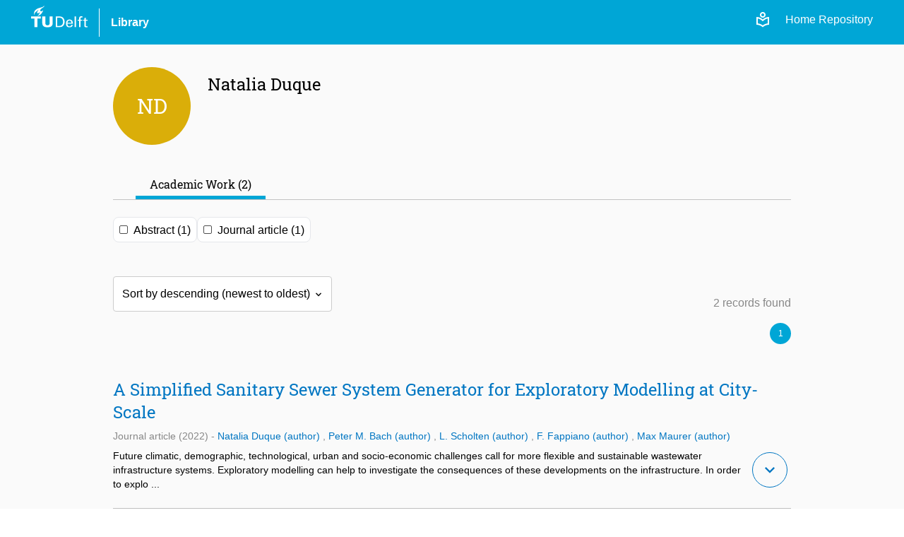

--- FILE ---
content_type: text/html; charset=utf-8
request_url: https://repository.tudelft.nl/person/Person_9b177676-31bd-4a90-bdf7-09b0268c4608
body_size: 8812
content:
<!DOCTYPE html>
<html lang="en">
<head>
    <!-- Google tag (gtag.js) -->
    <script async src="https://www.googletagmanager.com/gtag/js?id=G-0YJD8QMQXL"></script>
    <script>
        window.dataLayer = window.dataLayer || [];

        function gtag() {
            dataLayer.push(arguments);
        }

        gtag('js', new Date());
        gtag('config', 'G-0YJD8QMQXL');
    </script>
    
        <title> Natalia Duque  | TU Delft Repository</title>
        <link rel=stylesheet href=/static/css/webapp.css type=text/css> <!-- need to remove -->
        <link rel=stylesheet href=/static/css/global.css type=text/css> <!-- need to remove -->
        <link rel=stylesheet href=/static/css/layout.css type=text/css>
        <link rel=stylesheet href=/static/css/MaterialIcon.css type=text/css>
        <link rel="icon" type="image/png" href="/static/images/favicon.ico">
        <link rel="stylesheet" href="/static/dist/css/output.css">
    
    
    
</head>
<body>
<div class="flex min-h-screen flex-col bg-off-white">

    <!-- Header -->
    <header class="bg-tu-delft-primary-blue text-white">
        
            <div class="xl:w-[1224px] m-auto flex flex-row justify-between px-4 py-2">
	<div class="flex flex-row space-x-4 justify-between items-center">
		<div class="w-20 pb-4">
			<a href="/"
				><img
					class="logo"
					src="/static/images/logo/tudelft_logo.svg"
					alt="TU Delft"
			/></a>
		</div>
		<div class="w-px h-10 bg-white"></div>
		<div>
			<a
				href="https://www.tudelft.nl/library"
				target="_blank"
				class="hover:underline font-bold"
				>Library</a
			>
		</div>
	</div>

	<div class="flex flex-row justify-end space-x-3 z-40">
		<div class="flex flex-row space-x-5 pt-2">
			<!-- The Figma design for the login link/button is below, but temporarily disabled -->
			<!-- <a href="/login">
				<span class="material-symbols-outlined align-sub text-base">
					login
				</span>
				Login
			</a> -->
			<a href="/login"
				><span class="material-symbols-outlined">local_library</span></a
			>
			<a class="text-white" href="/">Home Repository</a>
		</div>
	</div>
</div>
        
    </header>


    <!-- Main Content -->
    <main class="flex-grow">
        

    <div class="background-off-white">
        <div class="container items-start">
            <div class="content space-y-p pb-10">

                <!------------------------------------------------------------
                -----------------------  Person ------------------------------
                ------------------------------------------------------------->
                

                    <div class="person flex flex-row space-x-6">
                        

<div class="badge" id="badge-" data-color="ND">
    
        ND
    
</div>

<script>
    document.addEventListener("DOMContentLoaded", function () {
        applyColorsToBadge()
    });

    function applyColorsToBadge() {
        /**
         * If not photo the person background badges are colorizing according to them name
         * (to maintain color constant without necessity of entry in database)
         * This script apply the bg colors according.
         */

        const elementBadge = document.getElementById("badge-")
        const badgeHasImage = elementBadge.children[0]

        if (badgeHasImage) {
            elementBadge.style.backgroundColor = "transparent"
        } else {
            const colorId = "ND"
            elementBadge.style.backgroundColor = generateColor(colorId);
        }
    }

    const colorPalette = [
        "#0076C2", "#009B77", "#E21A1A", "#D4A300",
        "#2978A0", "#315659", "#9AB87A",
        "#444B6E", "#3D315B", "#7D8CC4",
        "#7E5920", "#8E5572", "#C879FF",
    ];

    function generateColor(input) {
        /**
         * Function to generate a color from input string
         */

            // Hash the input to generate a consistent number
        let hash = 0;
        for (let i = 0; i < input.length; i++) {
            hash = input.charCodeAt(i) + ((hash << 5) - hash);
        }

        // Map the hash to the color palette
        const paletteIndex = Math.abs(hash) % colorPalette.length;
        const baseColor = colorPalette[paletteIndex];

        // Slightly modify the base color to keep it unique
        return adjustColor(baseColor, hash);
    }


    function adjustColor(color, hash) {
        /*
        * Function to slightly adjust the color within colorPalette range to keep it unique
        * We have a color range pallet to maintain colors inside a certain website palette
        */
        let r = parseInt(color.substr(1, 2), 16);
        let g = parseInt(color.substr(3, 2), 16);
        let b = parseInt(color.substr(5, 2), 16);

        // Add a slight variation based on the hash
        r = (r + (hash & 0x0F)) % 256;
        g = (g + ((hash >> 4) & 0x0F)) % 256;
        b = (b + ((hash >> 8) & 0x0F)) % 256;

        // Ensure color remains within range
        return `#${('00' + r.toString(16)).substr(-2)}${('00' + g.toString(16)).substr(-2)}${('00' + b.toString(16)).substr(-2)}`;
    }
</script>
                        <div class="details py-2 space-y-1.5">
                            <h2>Natalia Duque</h2>
                            <div class="text-sm text-lighter-gray">
                                
                                    
                                    
                                
                            </div>
                        </div>
                    </div>
                

                <!--------------------------------------------------------------
                -----------------------  Messages ------------------------------
                --------------------------------------------------------------->
                

                <!----------------------------------------------------------------
                -------------------  Filters and navigations ---------------------
                ------------------------------------------------------------------>

                <div class="mt-10">
                    


<!-------------------------------------------------------------------------
---------------------- NAVIGATION TO OPEN THE TABS ------------------------
-------------------------------------------------------------------------->

<nav class="nav-tabs person-nav">
    <ul class="flex flex-row space-x-4 px-8">
        
            
    <li class="nav-tab-link">
        <a href="/person/academic/Person_9b177676-31bd-4a90-bdf7-09b0268c4608?page=1" data-tab="academic">
            Academic Work (2)
        </a>
    </li>

        
        
        
        
    </ul>
</nav>




    <script>

        // Add event listeners to the navigation tabs active based on the url
        document.addEventListener('DOMContentLoaded', function () {
            setActiveTab();
        });

        function setActiveTab() {
            const path = window.location.pathname;
            document.querySelectorAll('.nav-tab-link a').forEach(function (tabLink) {
                tabLink.classList.remove("active");
            });

            const activeTab = getActiveTab(path)
            activeTab.classList.add("active");
        }

        function getActiveTab(path) {
            /**
             * We first look at the path to see which tab is active (being displayed)
             * If the path is not present, the user is in the "root/default" of the page "/person/:person_id".
             * Is this case the first one (following the order in tabMapping) who has some quantity of work is the tab
             * being displayed (check person_controller.py), thus this one is set active.
             */

            const tabMapping = {
                academic: 2,
                supervised: 0,
                editorial: 0,
                other: 0
            };

            // Check path first to set tab as active
            for (let key in tabMapping) {
                if (path.includes(key)) {
                    return document.querySelector(`[data-tab="${key}"]`);
                }
            }

            // Fallback to work quantities
            for (let key in tabMapping) {
                if (tabMapping[key] > 0) {
                    return document.querySelector(`[data-tab="${key}"]`);
                }
            }

            return null; // default case, if no match
        }

    </script>


                </div>

                
                    <div class="flex flex-wrap gap-4 my-6">
                        
                            
    <div class="inline-flex items-center px-2 py-1 rounded-lg border bg-white cursor-pointer" id="object_type_abstract_card">
        <div class="flex items-center relative">
            <input type="checkbox"
                   data-type="object_type"
                   data-category="object_type"
                   data-key="abstract"
                   
                   name="checkbox_object_type_abstract"
                   class="peer h-3 w-3 cursor-pointer appearance-none rounded-sm bg-white border border-[#4F4F4F] hover:border-black checked:border-none filter-checkbox checkbox-card"
                   id="object_type_abstract_filter_id"/>
            <span class="absolute text-tu-delft-primary-blue opacity-0 peer-checked:opacity-100 top-1/2 left-1/2 transform -translate-x-1/2 -translate-y-1/2">
              <svg xmlns="http://www.w3.org/2000/svg" class="h-2.5 w-2.5" viewBox="0 0 20 20" fill="currentColor"
                   stroke="currentColor" stroke-width="1">
                <path fill-rule="evenodd"
                      d="M16.707 5.293a1 1 0 010 1.414l-8 8a1 1 0 01-1.414 0l-4-4a1 1 0 011.414-1.414L8 12.586l7.293-7.293a1 1 0 011.414 0z"
                      clip-rule="evenodd"></path>
              </svg>
            </span>
        </div>
        <label class="cursor-pointer ml-2 mt-0.5 select-none" for="object_type_abstract_filter_id">
            
                Abstract
            
             (1)
        </label>
    </div>

                        
                            
    <div class="inline-flex items-center px-2 py-1 rounded-lg border bg-white cursor-pointer" id="object_type_journal_article_card">
        <div class="flex items-center relative">
            <input type="checkbox"
                   data-type="object_type"
                   data-category="object_type"
                   data-key="journal_article"
                   
                   name="checkbox_object_type_journal_article"
                   class="peer h-3 w-3 cursor-pointer appearance-none rounded-sm bg-white border border-[#4F4F4F] hover:border-black checked:border-none filter-checkbox checkbox-card"
                   id="object_type_journal_article_filter_id"/>
            <span class="absolute text-tu-delft-primary-blue opacity-0 peer-checked:opacity-100 top-1/2 left-1/2 transform -translate-x-1/2 -translate-y-1/2">
              <svg xmlns="http://www.w3.org/2000/svg" class="h-2.5 w-2.5" viewBox="0 0 20 20" fill="currentColor"
                   stroke="currentColor" stroke-width="1">
                <path fill-rule="evenodd"
                      d="M16.707 5.293a1 1 0 010 1.414l-8 8a1 1 0 01-1.414 0l-4-4a1 1 0 011.414-1.414L8 12.586l7.293-7.293a1 1 0 011.414 0z"
                      clip-rule="evenodd"></path>
              </svg>
            </span>
        </div>
        <label class="cursor-pointer ml-2 mt-0.5 select-none" for="object_type_journal_article_filter_id">
            
                Journal article
            
             (1)
        </label>
    </div>

                        
                    </div>
                

                <!-------------------------------------------------------------
                -----------------------  Records ------------------------------
                -------------------------------------------------------------->
                
                    <div class="mt-12">
                        <div class="flex flex-row justify-between items-end">
                            
   <div class="custom-select">
        <label for="sort_by"></label>
        <select id="sort_by" class="space-y-3" name="sort_by">
            
                
                    <option value="descending"
                         >
                        
                            Sort by descending (newest to oldest)
                        
                    </option>
                
                    <option value="ascending"
                        
                            selected="selected"
                         >
                        
                            Sort by ascending (oldest to newest)
                        
                    </option>
                
            
        </select>
    </div>

                            <div class="text-right text-light-gray">
                                <p>2 records found</p>
                            </div>

                        </div>
                        <div class="flex-0 flex-col search-index items-center mb-6">
                            
                                








    







    













    
        
    



    
    
    
    


<div class="flex justify-end mt-4 ">
    


    
        
            <div class="pagination selected">
                <p>1</p>
            </div>
        
    

    
</div>


                            
                        </div>
                        
                            

    <div class="listed-record-preview py-6">

        <div class="flex space-x-2">
            <div class="flex-1 space-y-1">
                <a href="/record/uuid:5a97cc3c-78cc-4aeb-97a8-48ad78a90f8c">
                    <p class="text-2xl font-roboto font-medium grow text-tu-delft-secondary-blue hover:underline">A Simplified Sanitary Sewer System Generator for Exploratory Modelling at City-Scale</p>
                </a>
                
            </div>

            

            
        </div>

        

        <div>

            <div class="metadata mt-2">
                
                    Journal article
                

                
                    
                    
                        (2022)
                    
                

                

                -<!-- If role, then display contributors role together with the name -->
    <a href="/person/Person_9b177676-31bd-4a90-bdf7-09b0268c4608">
        <span class="hover:underline text-tu-delft-secondary-blue">

            Natalia

            
                Duque
                (author)</span>
        </a>,<!-- If role, then display contributors role together with the name -->
    <a href="/person/Person_780b4ad7-97e3-41b0-9f27-837a26c02e2c">
        <span class="hover:underline text-tu-delft-secondary-blue">

            Peter M.

            
                Bach
                (author)</span>
        </a>,<!-- If role, then display contributors role together with the name -->
    <a href="/person/Person_5a763d45-b7d9-422d-a2c0-e2f58364b0c3">
        <span class="hover:underline text-tu-delft-secondary-blue">

            L.

            
                Scholten
                (author)</span>
        </a>,<!-- If role, then display contributors role together with the name -->
    <a href="/person/Person_c08a72a3-d9ca-4729-84e8-9cf0ea8ff565">
        <span class="hover:underline text-tu-delft-secondary-blue">

            F.

            
                Fappiano
                (author)</span>
        </a>,<!-- If role, then display contributors role together with the name -->
    <a href="/person/Person_9e7a3eac-285f-4af1-8994-e69c66818b97">
        <span class="hover:underline text-tu-delft-secondary-blue">

            Max

            
                Maurer
                (author)</span>
        </a></div>

            


            
        </div>

        <div id="description-Thing_5a97cc3c-78cc-4aeb-97a8-48ad78a90f8c" class="description mt-2 text-sm">
            <div class="flex items-bottom">
                
                    
                    <div class="flex-1 mr-0">
                        <div id="short-description-Thing_5a97cc3c-78cc-4aeb-97a8-48ad78a90f8c"
                             class="short-description">
                            <div>
                                Future climatic, demographic, technological, urban and socio-economic challenges call for more flexible and sustainable wastewater infrastructure systems. Exploratory modelling can help to investigate the consequences of these developments on the infrastructure. In order to explo
                                ...
                            </div>
                        </div>
                        
                        <div id="full-description-Thing_5a97cc3c-78cc-4aeb-97a8-48ad78a90f8c" class="full-description"
                             style="display: none">
                            Future climatic, demographic, technological, urban and socio-economic challenges call for more flexible and sustainable wastewater infrastructure systems. Exploratory modelling can help to investigate the consequences of these developments on the infrastructure. In order to explore large numbers of adaptation strategies, we need to re-balance the degree of realism of sewer network and ability to reflect key performance characteristics against the model's parsimony and computational efficiency. We present a spatially explicit algorithm for creating sanitary sewer networks that realistically represent key characteristics of a real system. Basic topographic, demographic and urban characteristics are abstracted into a squared grid of ‘Blocks’ which are the foundation for the sewer network's topology delineation. We compare three different pipe dimensioning approaches and found a good balance between detail and computational efficiency. With a basic hydraulic performance assessment, we demonstrate that we attain a computationally efficient and high-fidelity wastewater sewer network with adequate hydraulic performance. A spatial resolution of 250 m Block size in combination with a sequential Pipe-by-Pipe (PBP) design algorithm provides a sound trade-off between computational time and fidelity of relevant structural and hydraulic properties for exploratory modelling. We can generate a simplified sewer network (both topology and hydraulic design) in 18 s using PBP, versus 36 min using a highly detailed model or 1 s using a highly abstract model. Moreover, this simplification can cut up to 1/10th to 1/50th the computational time for the hydraulic simulations depending on the routing method implemented. We anticipate our model to be a starting point for sophisticated exploratory modelling into possible infrastructure adaptation measures of topological and loading changes of sewer systems for long-term planning.
                        </div>
                    </div>
                    <div class="flex-0">
                        
                            <button id="btn-more-Thing_5a97cc3c-78cc-4aeb-97a8-48ad78a90f8c" class="btn-more"
                                    onclick="displayFullDescription('Thing_5a97cc3c-78cc-4aeb-97a8-48ad78a90f8c')">
                                expand_more
                            </button>
                        
                    </div>
                
            </div>
        </div>
    </div>

                        
                            

    <div class="listed-record-preview py-6">

        <div class="flex space-x-2">
            <div class="flex-1 space-y-1">
                <a href="/record/uuid:89c48f68-991e-479a-b298-10230fce1364">
                    <p class="text-2xl font-roboto font-medium grow text-tu-delft-secondary-blue hover:underline">A simplified spatial representation and dimensioning of sewer systems for transitions planning</p>
                </a>
                
            </div>

            

            
        </div>

        

        <div>

            <div class="metadata mt-2">
                
                    Abstract
                

                
                    
                    
                        (2019)
                    
                

                

                -<!-- If role, then display contributors role together with the name -->
    <a href="/person/Person_9b177676-31bd-4a90-bdf7-09b0268c4608">
        <span class="hover:underline text-tu-delft-secondary-blue">

            Natalia

            
                Duque
                (author)</span>
        </a>,<!-- If role, then display contributors role together with the name -->
    <a href="/person/Person_780b4ad7-97e3-41b0-9f27-837a26c02e2c">
        <span class="hover:underline text-tu-delft-secondary-blue">

            Peter M.

            
                Bach
                (author)</span>
        </a>,<!-- If role, then display contributors role together with the name -->
    <a href="/person/Person_5a763d45-b7d9-422d-a2c0-e2f58364b0c3">
        <span class="hover:underline text-tu-delft-secondary-blue">

            L.

            
                Scholten
                (author)</span>
        </a>,<!-- If role, then display contributors role together with the name -->
    <a href="/person/Person_9e7a3eac-285f-4af1-8994-e69c66818b97">
        <span class="hover:underline text-tu-delft-secondary-blue">

            Max

            
                Maurer
                (author)</span>
        </a></div>

            


            
        </div>

        <div id="description-Thing_89c48f68-991e-479a-b298-10230fce1364" class="description mt-2 text-sm">
            <div class="flex items-bottom">
                
            </div>
        </div>
    </div>

                        
                    </div>
                

            </div>
        </div>
    </div>



    </main>

    <!-- Footer -->
    <footer class="bg-off-white">
        
            <footer class="w-full min-h-[400px] bg-[url('/static/images/logo/torch.svg')] bg-no-repeat bg-[length:270%] bg-[position:13%_75%] flex flex-col justify-between pt-4 sm:pt-16 border-t border-clear-gray">
    <div class="px-4 py-2">
        <div class="lg:w-[1000px] flex flex-col sm:flex-row justify-between gap-4 sm:gap-20 m-auto">
            <!-- Info Column -->
            <div class="basis-2/4">
                <p class="text-4.5xl font-light font-roboto">TU Delft Repository</p>
                <div class="py-4 sm:p-4 sm:pl-3 mt-4">The TU Delft Repository is a digital repository for TU Delft’s research and a
                    service provided by the
                    TU Delft Library.
                </div>
            </div>
            <!-- Contact -->
            <div class="flex flex-row grow gap-20 pb-4 sm:pb-0">
                <div class="basis-1/2 pt-4">
                    <div>
                        <p class="mb-1">Building 21</p>
                        <p class="mb-1">Prometheusplein 1</p>
                        <p class="mb-1">2628ZC Delft</p>
                        <p class="mb-1">
                            <a href="mailto:library@tudelft.nl" class="hover:underline">
                                library@tudelft.nl
                            </a>
                        </p>
                        <p class="mb-1">+31 (0)15 27 85678</p>
                    </div>
                </div>
                <!-- Navigation -->
                <div class="basis-1/2 pt-2">
                    <h2 class="text-2xl font-roboto mb-4">Navigation</h2>
                    <nav class="flex flex-col space-y-1.5">
                        <a class="hover:underline" href="/" title="Home repository">Home</a>
                        <a class="hover:underline" href="/content-in-the-repository" title="FAQ">About</a>
                        <a class="hover:underline" href="/search?" title="Search">Search</a>
                        <a class="hover:underline" href="/upload-content" title="Upload Content">Upload Content</a>
                        <a class="hover:underline" href="/contact" title="Contact">Contact</a>
                        <a class="hover:underline" href="/faq" title="FAQ">FAQ</a>
                    </nav>
                </div>
            </div>

        </div>
    </div>
    <div class="px-4 py-2 bg-darkmode-black">
        <div class="lg:w-[1000px] flex flex-row justify-between m-auto items-center">
            <div class="flex flex-row space-x-4 justify-between items-center">
                <div class="w-20 pb-4">
                    <a href="/"><img class="logo" src="/static/images/logo/tudelft_logo.svg" alt="TU Delft"></a>
                </div>
                <div class="w-px h-10 bg-white "></div>
                <div>
                    <a href="https://www.tudelft.nl/library" target="_blank"
                       class="hover:underline text-white">Library</a>
                </div>
            </div>
            <nav class="flex flex-row space-x-4 text-white">
                <a class="hover:underline sm:hidden" href="/" title="Home repository">Home</a>
                <a class="hover:underline hidden sm:inline-block" href="/" title="Home repository">Home (Repository)</a>
                <a class="hover:underline" href="/record/uuid:f116c1eb-35ca-4ecb-a58f-37ae764280e8" title="Search">Privacy</a>
                <a class="hover:underline" href="/contact" title="Contact">Contact</a>
            </nav>
        </div>
    </div>
</footer>
        
    </footer>

</div>

<!-- Javascript -->

    <script>
        /**
         * Message Related
         */
        const msg_text_div = document.getElementById("message_text_div")
        msg_text_div.innerHTML =  "\u003cp\u003eThis page displays the records of the person named above and is not linked to a unique person identifier. This record may need to be merged to a profile.\u003c/p\u003e" 
    </script>

    <script>

        document.addEventListener('DOMContentLoaded', function () {
                const checkBoxItems = document.querySelectorAll('.checkbox-card');
                addCheckBoxFiltersChangeListener(checkBoxItems)
                setCheckboxFiltersCheckedFromUrl()

                const select = document.getElementById("sort_by");
                addSortSelectChangeListener(select)
                setSortByOptionSelectedFromUrl(select)
            }
        );


        /**
         * Filters
         */

        function addCheckBoxFiltersChangeListener(checkBoxItems) {
            /**
             * Add change listener to the checkbox to toggle the background color
             * of the label parent of the checkbox when it is selected.
             * */
            checkBoxItems.forEach(function (checkbox) {
                checkbox.addEventListener('change', function () {
                    toggleBackground(checkbox)
                    filterByObjectType()
                });
            });
        }

        function filterByObjectType() {
            const selectedFilters = getSelectedFilters()
            const filterParameters = mappingFiltersToSearchParam(selectedFilters);
            location.href = getFilterUrl(filterParameters)
        }


        function getFilterUrl(filterParameters) {
            const queryString = window.location.search;
            const pathname = window.location.pathname
            const urlParams = new URLSearchParams(queryString);

            const objectTypeParamKey = SearchParameterKey.object_type
            const pageParamKey = SearchParameterKey.page

            // Always set page=1 when there a filter change because is possible that new filter has not enough pages
            urlParams.set(pageParamKey, "1")
            urlParams.set(objectTypeParamKey, filterParameters[objectTypeParamKey].join("+"));
            return `${pathname}?${urlParams.toString()}`
        }

        function setCheckboxFiltersCheckedFromUrl() {
            /**
             * Mark the filters specified in the URL search parameters to the corresponding checkboxes on the page.
             * For example, given the URL /search?search_term=computer&object_type=bachelor_thesis%2Breport,
             * it ensures that the checkboxes for 'bachelor_thesis' and 'report' are checked.
             */

            const currentUrl = document.URL
            const filterSeparator = "+" // where %2B is "+" - decoded plus
            //const filterSeparator = "%2B" // where %2B is "+" - decoded plus


            const queryString = currentUrl.split('?')[1];
            const urlParams = new URLSearchParams(queryString);

            let objectTypeArray = []

            const objectTypeParamKey = SearchParameterKey.object_type

            if (urlParams.has(objectTypeParamKey)) {
                const objectTypesInUrlParams = urlParams.get(objectTypeParamKey);
                objectTypeArray = objectTypesInUrlParams.split(filterSeparator);
            }


            // Iterate over the array and check each element
            for (let item in objectTypeArray) {
                const checkboxId = `${objectTypeParamKey}_${objectTypeArray[item]}_filter_id`
                const checkbox = document.getElementById(checkboxId);

                if (checkbox) {
                    checkbox.checked = true;
                    const parentLabel = checkbox.parentElement.parentElement;
                    parentLabel.classList.remove(...filterUnselectedClasses);
                    parentLabel.classList.add(...filterSelectedClasses);
                }
            }
        }

        /**
         * Sort by
         */

        function addSortSelectChangeListener(select) {
            select.addEventListener('click', function () {
                location.href = getSortUrl(select.value)
            });
        }

        function getSortUrl(sortBy) {
            const queryString = window.location.search;
            const pathname = window.location.pathname
            const urlParams = new URLSearchParams(queryString);

            const pageParamKey = SearchParameterKey.page
            const sortParamKey = SearchParameterKey.sort

            // Always set page=1 when there a filter change because is possible that new filter has not enough pages
            urlParams.set(pageParamKey, "1")
            urlParams.set(sortParamKey, sortBy);
            return `${pathname}?${urlParams.toString()}`
        }

        function setSortByOptionSelectedFromUrl(select) {
            /**
             * Select option sort by specified in the URL
             */

            const queryString = window.location.search;
            const urlParams = new URLSearchParams(queryString);

            const sortParamKey = SearchParameterKey.sort


            if (urlParams.has(sortParamKey)) {
                select.value = urlParams.get(sortParamKey)
            } else {
                select.value = "descending"
            }
        }

    </script>
    <script src="/static/js/common/dropdown/drop_down_menu.js"></script>
    <script src="/static/js/common/form/checkbox_card.js"></script>


<script src="/static/js/common/search/filters.js"></script> <!-- need to remove -->
<script src="/static/js/common/form/buttons.js"></script> <!-- need to remove -->
<script src="/static/js/common/search/pagination.js"></script> <!-- need to remove -->
<script src="/static/js/script.js"></script> <!-- need to remove -->
</body>
</html>

--- FILE ---
content_type: text/css
request_url: https://repository.tudelft.nl/static/css/layout.css
body_size: 935
content:
@tailwind base;
@tailwind components;
@tailwind utilities;

@font-face {
    font-family: 'Roboto Slab';
    src: url(../fonts/roboto-slab.ttf);
}

@font-face {
    font-family: 'Material Icons';
    src: url(../fonts/materialIcons-regular.ttf);
}

@font-face {
    font-family: 'Inter';
    src: url(../fonts/inter.ttf);
}


.loading-spinner {
    width: 56px;
    height: 56px;
    border-radius: 50%;
    background: radial-gradient(farthest-side, #b7b7b7 94%, #0000) top/9px 9px no-repeat,
    conic-gradient(#0000 30%, #b7b7b7);
    -webkit-mask: radial-gradient(farthest-side, rgba(64, 64, 64, 0) calc(100% - 9px), #000 0);
    animation: spinner-animation 1s infinite linear, fadeIn 0.4s ease-out forwards;
}

@keyframes spinner-animation {
    100% {
        transform: rotate(1turn);
    }
}

/* Fade-in animation */
@keyframes fadeIn {
    0% {
        opacity: 0;
    }
    100% {
        opacity: 1;
    }
}


--- FILE ---
content_type: text/css
request_url: https://repository.tudelft.nl/static/dist/css/output.css
body_size: 67085
content:
/*
! tailwindcss v3.3.6 | MIT License | https://tailwindcss.com
*/

/*
1. Prevent padding and border from affecting element width. (https://github.com/mozdevs/cssremedy/issues/4)
2. Allow adding a border to an element by just adding a border-width. (https://github.com/tailwindcss/tailwindcss/pull/116)
*/

*,
::before,
::after {
  box-sizing: border-box;
  /* 1 */
  border-width: 0;
  /* 2 */
  border-style: solid;
  /* 2 */
  border-color: #e5e7eb;
  /* 2 */
}

::before,
::after {
  --tw-content: '';
}

/*
1. Use a consistent sensible line-height in all browsers.
2. Prevent adjustments of font size after orientation changes in iOS.
3. Use a more readable tab size.
4. Use the user's configured `sans` font-family by default.
5. Use the user's configured `sans` font-feature-settings by default.
6. Use the user's configured `sans` font-variation-settings by default.
*/

html {
  line-height: 1.5;
  /* 1 */
  -webkit-text-size-adjust: 100%;
  /* 2 */
  -moz-tab-size: 4;
  /* 3 */
  -o-tab-size: 4;
     tab-size: 4;
  /* 3 */
  font-family: ui-sans-serif, system-ui, -apple-system, BlinkMacSystemFont, "Segoe UI", Roboto, "Helvetica Neue", Arial, "Noto Sans", sans-serif, "Apple Color Emoji", "Segoe UI Emoji", "Segoe UI Symbol", "Noto Color Emoji";
  /* 4 */
  font-feature-settings: normal;
  /* 5 */
  font-variation-settings: normal;
  /* 6 */
}

/*
1. Remove the margin in all browsers.
2. Inherit line-height from `html` so users can set them as a class directly on the `html` element.
*/

body {
  margin: 0;
  /* 1 */
  line-height: inherit;
  /* 2 */
}

/*
1. Add the correct height in Firefox.
2. Correct the inheritance of border color in Firefox. (https://bugzilla.mozilla.org/show_bug.cgi?id=190655)
3. Ensure horizontal rules are visible by default.
*/

hr {
  height: 0;
  /* 1 */
  color: inherit;
  /* 2 */
  border-top-width: 1px;
  /* 3 */
}

/*
Add the correct text decoration in Chrome, Edge, and Safari.
*/

abbr:where([title]) {
  -webkit-text-decoration: underline dotted;
          text-decoration: underline dotted;
}

/*
Remove the default font size and weight for headings.
*/

h1,
h2,
h3,
h4,
h5,
h6 {
  font-size: inherit;
  font-weight: inherit;
}

/*
Reset links to optimize for opt-in styling instead of opt-out.
*/

a {
  color: inherit;
  text-decoration: inherit;
}

/*
Add the correct font weight in Edge and Safari.
*/

b,
strong {
  font-weight: bolder;
}

/*
1. Use the user's configured `mono` font-family by default.
2. Use the user's configured `mono` font-feature-settings by default.
3. Use the user's configured `mono` font-variation-settings by default.
4. Correct the odd `em` font sizing in all browsers.
*/

code,
kbd,
samp,
pre {
  font-family: ui-monospace, SFMono-Regular, Menlo, Monaco, Consolas, "Liberation Mono", "Courier New", monospace;
  /* 1 */
  font-feature-settings: normal;
  /* 2 */
  font-variation-settings: normal;
  /* 3 */
  font-size: 1em;
  /* 4 */
}

/*
Add the correct font size in all browsers.
*/

small {
  font-size: 80%;
}

/*
Prevent `sub` and `sup` elements from affecting the line height in all browsers.
*/

sub,
sup {
  font-size: 75%;
  line-height: 0;
  position: relative;
  vertical-align: baseline;
}

sub {
  bottom: -0.25em;
}

sup {
  top: -0.5em;
}

/*
1. Remove text indentation from table contents in Chrome and Safari. (https://bugs.chromium.org/p/chromium/issues/detail?id=999088, https://bugs.webkit.org/show_bug.cgi?id=201297)
2. Correct table border color inheritance in all Chrome and Safari. (https://bugs.chromium.org/p/chromium/issues/detail?id=935729, https://bugs.webkit.org/show_bug.cgi?id=195016)
3. Remove gaps between table borders by default.
*/

table {
  text-indent: 0;
  /* 1 */
  border-color: inherit;
  /* 2 */
  border-collapse: collapse;
  /* 3 */
}

/*
1. Change the font styles in all browsers.
2. Remove the margin in Firefox and Safari.
3. Remove default padding in all browsers.
*/

button,
input,
optgroup,
select,
textarea {
  font-family: inherit;
  /* 1 */
  font-feature-settings: inherit;
  /* 1 */
  font-variation-settings: inherit;
  /* 1 */
  font-size: 100%;
  /* 1 */
  font-weight: inherit;
  /* 1 */
  line-height: inherit;
  /* 1 */
  color: inherit;
  /* 1 */
  margin: 0;
  /* 2 */
  padding: 0;
  /* 3 */
}

/*
Remove the inheritance of text transform in Edge and Firefox.
*/

button,
select {
  text-transform: none;
}

/*
1. Correct the inability to style clickable types in iOS and Safari.
2. Remove default button styles.
*/

button,
[type='button'],
[type='reset'],
[type='submit'] {
  -webkit-appearance: button;
  /* 1 */
  background-color: transparent;
  /* 2 */
  background-image: none;
  /* 2 */
}

/*
Use the modern Firefox focus style for all focusable elements.
*/

:-moz-focusring {
  outline: auto;
}

/*
Remove the additional `:invalid` styles in Firefox. (https://github.com/mozilla/gecko-dev/blob/2f9eacd9d3d995c937b4251a5557d95d494c9be1/layout/style/res/forms.css#L728-L737)
*/

:-moz-ui-invalid {
  box-shadow: none;
}

/*
Add the correct vertical alignment in Chrome and Firefox.
*/

progress {
  vertical-align: baseline;
}

/*
Correct the cursor style of increment and decrement buttons in Safari.
*/

::-webkit-inner-spin-button,
::-webkit-outer-spin-button {
  height: auto;
}

/*
1. Correct the odd appearance in Chrome and Safari.
2. Correct the outline style in Safari.
*/

[type='search'] {
  -webkit-appearance: textfield;
  /* 1 */
  outline-offset: -2px;
  /* 2 */
}

/*
Remove the inner padding in Chrome and Safari on macOS.
*/

::-webkit-search-decoration {
  -webkit-appearance: none;
}

/*
1. Correct the inability to style clickable types in iOS and Safari.
2. Change font properties to `inherit` in Safari.
*/

::-webkit-file-upload-button {
  -webkit-appearance: button;
  /* 1 */
  font: inherit;
  /* 2 */
}

/*
Add the correct display in Chrome and Safari.
*/

summary {
  display: list-item;
}

/*
Removes the default spacing and border for appropriate elements.
*/

blockquote,
dl,
dd,
h1,
h2,
h3,
h4,
h5,
h6,
hr,
figure,
p,
pre {
  margin: 0;
}

fieldset {
  margin: 0;
  padding: 0;
}

legend {
  padding: 0;
}

ol,
ul,
menu {
  list-style: none;
  margin: 0;
  padding: 0;
}

/*
Reset default styling for dialogs.
*/

dialog {
  padding: 0;
}

/*
Prevent resizing textareas horizontally by default.
*/

textarea {
  resize: vertical;
}

/*
1. Reset the default placeholder opacity in Firefox. (https://github.com/tailwindlabs/tailwindcss/issues/3300)
2. Set the default placeholder color to the user's configured gray 400 color.
*/

input::-moz-placeholder, textarea::-moz-placeholder {
  opacity: 1;
  /* 1 */
  color: #9ca3af;
  /* 2 */
}

input::placeholder,
textarea::placeholder {
  opacity: 1;
  /* 1 */
  color: #9ca3af;
  /* 2 */
}

/*
Set the default cursor for buttons.
*/

button,
[role="button"] {
  cursor: pointer;
}

/*
Make sure disabled buttons don't get the pointer cursor.
*/

:disabled {
  cursor: default;
}

/*
1. Make replaced elements `display: block` by default. (https://github.com/mozdevs/cssremedy/issues/14)
2. Add `vertical-align: middle` to align replaced elements more sensibly by default. (https://github.com/jensimmons/cssremedy/issues/14#issuecomment-634934210)
   This can trigger a poorly considered lint error in some tools but is included by design.
*/

img,
svg,
video,
canvas,
audio,
iframe,
embed,
object {
  display: block;
  /* 1 */
  vertical-align: middle;
  /* 2 */
}

/*
Constrain images and videos to the parent width and preserve their intrinsic aspect ratio. (https://github.com/mozdevs/cssremedy/issues/14)
*/

img,
video {
  max-width: 100%;
  height: auto;
}

/* Make elements with the HTML hidden attribute stay hidden by default */

[hidden] {
  display: none;
}

*, ::before, ::after {
  --tw-border-spacing-x: 0;
  --tw-border-spacing-y: 0;
  --tw-translate-x: 0;
  --tw-translate-y: 0;
  --tw-rotate: 0;
  --tw-skew-x: 0;
  --tw-skew-y: 0;
  --tw-scale-x: 1;
  --tw-scale-y: 1;
  --tw-pan-x:  ;
  --tw-pan-y:  ;
  --tw-pinch-zoom:  ;
  --tw-scroll-snap-strictness: proximity;
  --tw-gradient-from-position:  ;
  --tw-gradient-via-position:  ;
  --tw-gradient-to-position:  ;
  --tw-ordinal:  ;
  --tw-slashed-zero:  ;
  --tw-numeric-figure:  ;
  --tw-numeric-spacing:  ;
  --tw-numeric-fraction:  ;
  --tw-ring-inset:  ;
  --tw-ring-offset-width: 0px;
  --tw-ring-offset-color: #fff;
  --tw-ring-color: rgb(59 130 246 / 0.5);
  --tw-ring-offset-shadow: 0 0 #0000;
  --tw-ring-shadow: 0 0 #0000;
  --tw-shadow: 0 0 #0000;
  --tw-shadow-colored: 0 0 #0000;
  --tw-blur:  ;
  --tw-brightness:  ;
  --tw-contrast:  ;
  --tw-grayscale:  ;
  --tw-hue-rotate:  ;
  --tw-invert:  ;
  --tw-saturate:  ;
  --tw-sepia:  ;
  --tw-drop-shadow:  ;
  --tw-backdrop-blur:  ;
  --tw-backdrop-brightness:  ;
  --tw-backdrop-contrast:  ;
  --tw-backdrop-grayscale:  ;
  --tw-backdrop-hue-rotate:  ;
  --tw-backdrop-invert:  ;
  --tw-backdrop-opacity:  ;
  --tw-backdrop-saturate:  ;
  --tw-backdrop-sepia:  ;
}

::backdrop {
  --tw-border-spacing-x: 0;
  --tw-border-spacing-y: 0;
  --tw-translate-x: 0;
  --tw-translate-y: 0;
  --tw-rotate: 0;
  --tw-skew-x: 0;
  --tw-skew-y: 0;
  --tw-scale-x: 1;
  --tw-scale-y: 1;
  --tw-pan-x:  ;
  --tw-pan-y:  ;
  --tw-pinch-zoom:  ;
  --tw-scroll-snap-strictness: proximity;
  --tw-gradient-from-position:  ;
  --tw-gradient-via-position:  ;
  --tw-gradient-to-position:  ;
  --tw-ordinal:  ;
  --tw-slashed-zero:  ;
  --tw-numeric-figure:  ;
  --tw-numeric-spacing:  ;
  --tw-numeric-fraction:  ;
  --tw-ring-inset:  ;
  --tw-ring-offset-width: 0px;
  --tw-ring-offset-color: #fff;
  --tw-ring-color: rgb(59 130 246 / 0.5);
  --tw-ring-offset-shadow: 0 0 #0000;
  --tw-ring-shadow: 0 0 #0000;
  --tw-shadow: 0 0 #0000;
  --tw-shadow-colored: 0 0 #0000;
  --tw-blur:  ;
  --tw-brightness:  ;
  --tw-contrast:  ;
  --tw-grayscale:  ;
  --tw-hue-rotate:  ;
  --tw-invert:  ;
  --tw-saturate:  ;
  --tw-sepia:  ;
  --tw-drop-shadow:  ;
  --tw-backdrop-blur:  ;
  --tw-backdrop-brightness:  ;
  --tw-backdrop-contrast:  ;
  --tw-backdrop-grayscale:  ;
  --tw-backdrop-hue-rotate:  ;
  --tw-backdrop-invert:  ;
  --tw-backdrop-opacity:  ;
  --tw-backdrop-saturate:  ;
  --tw-backdrop-sepia:  ;
}

.container {
  width: 100%;
}

@media (min-width: 340px) {
  .container {
    max-width: 340px;
  }
}

@media (min-width: 640px) {
  .container {
    max-width: 640px;
  }
}

@media (min-width: 768px) {
  .container {
    max-width: 768px;
  }
}

@media (min-width: 1024px) {
  .container {
    max-width: 1024px;
  }
}

@media (min-width: 1280px) {
  .container {
    max-width: 1280px;
  }
}

@media (min-width: 1536px) {
  .container {
    max-width: 1536px;
  }
}

@media (min-width: 1681px) {
  .container {
    max-width: 1681px;
  }
}

@media (min-width: 1920px) {
  .container {
    max-width: 1920px;
  }
}

@media (min-width: 2200px) {
  .container {
    max-width: 2200px;
  }
}

@media (min-width: 2560px) {
  .container {
    max-width: 2560px;
  }
}

@media (min-width: 3000px) {
  .container {
    max-width: 3000px;
  }
}

.sr-only {
  position: absolute;
  width: 1px;
  height: 1px;
  padding: 0;
  margin: -1px;
  overflow: hidden;
  clip: rect(0, 0, 0, 0);
  white-space: nowrap;
  border-width: 0;
}

.pointer-events-none {
  pointer-events: none;
}

.pointer-events-auto {
  pointer-events: auto;
}

.visible {
  visibility: visible;
}

.invisible {
  visibility: hidden;
}

.static {
  position: static;
}

.fixed {
  position: fixed;
}

.absolute {
  position: absolute;
}

.relative {
  position: relative;
}

.sticky {
  position: sticky;
}

.inset-0 {
  inset: 0px;
}

.inset-y-0 {
  top: 0px;
  bottom: 0px;
}

.-top-1 {
  top: -0.25rem;
}

.bottom-0 {
  bottom: 0px;
}

.bottom-28 {
  bottom: 7rem;
}

.bottom-4 {
  bottom: 1rem;
}

.left-0 {
  left: 0px;
}

.left-1 {
  left: 0.25rem;
}

.left-1\/2 {
  left: 50%;
}

.left-5 {
  left: 1.25rem;
}

.right-0 {
  right: 0px;
}

.right-1 {
  right: 0.25rem;
}

.right-2 {
  right: 0.5rem;
}

.right-3 {
  right: 0.75rem;
}

.right-4 {
  right: 1rem;
}

.right-5 {
  right: 1.25rem;
}

.right-\[-10px\] {
  right: -10px;
}

.top-1\/2 {
  top: 50%;
}

.top-4 {
  top: 1rem;
}

.top-5 {
  top: 1.25rem;
}

.top-\[-36px\] {
  top: -36px;
}

.top-full {
  top: 100%;
}

.isolate {
  isolation: isolate;
}

.\!z-50 {
  z-index: 50 !important;
}

.z-0 {
  z-index: 0;
}

.z-10 {
  z-index: 10;
}

.z-20 {
  z-index: 20;
}

.z-40 {
  z-index: 40;
}

.z-50 {
  z-index: 50;
}

.m-0 {
  margin: 0px;
}

.m-1 {
  margin: 0.25rem;
}

.m-auto {
  margin: auto;
}

.mx-auto {
  margin-left: auto;
  margin-right: auto;
}

.my-0 {
  margin-top: 0px;
  margin-bottom: 0px;
}

.my-0\.5 {
  margin-top: 0.125rem;
  margin-bottom: 0.125rem;
}

.my-10 {
  margin-top: 2.5rem;
  margin-bottom: 2.5rem;
}

.my-12 {
  margin-top: 3rem;
  margin-bottom: 3rem;
}

.my-2 {
  margin-top: 0.5rem;
  margin-bottom: 0.5rem;
}

.my-3 {
  margin-top: 0.75rem;
  margin-bottom: 0.75rem;
}

.my-4 {
  margin-top: 1rem;
  margin-bottom: 1rem;
}

.my-6 {
  margin-top: 1.5rem;
  margin-bottom: 1.5rem;
}

.my-8 {
  margin-top: 2rem;
  margin-bottom: 2rem;
}

.-ml-1 {
  margin-left: -0.25rem;
}

.mb-1 {
  margin-bottom: 0.25rem;
}

.mb-16 {
  margin-bottom: 4rem;
}

.mb-2 {
  margin-bottom: 0.5rem;
}

.mb-2\.5 {
  margin-bottom: 0.625rem;
}

.mb-3 {
  margin-bottom: 0.75rem;
}

.mb-4 {
  margin-bottom: 1rem;
}

.mb-5 {
  margin-bottom: 1.25rem;
}

.mb-6 {
  margin-bottom: 1.5rem;
}

.mb-8 {
  margin-bottom: 2rem;
}

.ml-1 {
  margin-left: 0.25rem;
}

.ml-1\.5 {
  margin-left: 0.375rem;
}

.ml-2 {
  margin-left: 0.5rem;
}

.ml-3 {
  margin-left: 0.75rem;
}

.mr-0 {
  margin-right: 0px;
}

.mr-0\.5 {
  margin-right: 0.125rem;
}

.mr-1 {
  margin-right: 0.25rem;
}

.mr-1\.5 {
  margin-right: 0.375rem;
}

.mr-2 {
  margin-right: 0.5rem;
}

.mr-3 {
  margin-right: 0.75rem;
}

.mr-4 {
  margin-right: 1rem;
}

.mt-0 {
  margin-top: 0px;
}

.mt-0\.5 {
  margin-top: 0.125rem;
}

.mt-1 {
  margin-top: 0.25rem;
}

.mt-10 {
  margin-top: 2.5rem;
}

.mt-12 {
  margin-top: 3rem;
}

.mt-2 {
  margin-top: 0.5rem;
}

.mt-2\.5 {
  margin-top: 0.625rem;
}

.mt-20 {
  margin-top: 5rem;
}

.mt-3 {
  margin-top: 0.75rem;
}

.mt-4 {
  margin-top: 1rem;
}

.mt-5 {
  margin-top: 1.25rem;
}

.mt-6 {
  margin-top: 1.5rem;
}

.mt-8 {
  margin-top: 2rem;
}

.mt-\[-30px\] {
  margin-top: -30px;
}

.mt-auto {
  margin-top: auto;
}

.line-clamp-3 {
  overflow: hidden;
  display: -webkit-box;
  -webkit-box-orient: vertical;
  -webkit-line-clamp: 3;
}

.block {
  display: block;
}

.inline-block {
  display: inline-block;
}

.inline {
  display: inline;
}

.flex {
  display: flex;
}

.inline-flex {
  display: inline-flex;
}

.table {
  display: table;
}

.table-row {
  display: table-row;
}

.grid {
  display: grid;
}

.hidden {
  display: none;
}

.aspect-square {
  aspect-ratio: 1 / 1;
}

.aspect-video {
  aspect-ratio: 16 / 9;
}

.h-0 {
  height: 0px;
}

.h-1 {
  height: 0.25rem;
}

.h-1\.5 {
  height: 0.375rem;
}

.h-10 {
  height: 2.5rem;
}

.h-11 {
  height: 2.75rem;
}

.h-12 {
  height: 3rem;
}

.h-16 {
  height: 4rem;
}

.h-2 {
  height: 0.5rem;
}

.h-2\.5 {
  height: 0.625rem;
}

.h-20 {
  height: 5rem;
}

.h-28 {
  height: 7rem;
}

.h-3 {
  height: 0.75rem;
}

.h-32 {
  height: 8rem;
}

.h-36 {
  height: 9rem;
}

.h-4 {
  height: 1rem;
}

.h-40 {
  height: 10rem;
}

.h-5 {
  height: 1.25rem;
}

.h-6 {
  height: 1.5rem;
}

.h-60 {
  height: 15rem;
}

.h-7 {
  height: 1.75rem;
}

.h-8 {
  height: 2rem;
}

.h-80 {
  height: 20rem;
}

.h-9 {
  height: 2.25rem;
}

.h-full {
  height: 100%;
}

.max-h-96 {
  max-height: 24rem;
}

.min-h-\[200px\] {
  min-height: 200px;
}

.min-h-\[400px\] {
  min-height: 400px;
}

.min-h-screen {
  min-height: 100vh;
}

.w-0 {
  width: 0px;
}

.w-1 {
  width: 0.25rem;
}

.w-1\/12 {
  width: 8.333333%;
}

.w-1\/2 {
  width: 50%;
}

.w-10\/12 {
  width: 83.333333%;
}

.w-11 {
  width: 2.75rem;
}

.w-12 {
  width: 3rem;
}

.w-16 {
  width: 4rem;
}

.w-2 {
  width: 0.5rem;
}

.w-2\.5 {
  width: 0.625rem;
}

.w-2\/12 {
  width: 16.666667%;
}

.w-2\/3 {
  width: 66.666667%;
}

.w-20 {
  width: 5rem;
}

.w-24 {
  width: 6rem;
}

.w-28 {
  width: 7rem;
}

.w-3 {
  width: 0.75rem;
}

.w-3\/5 {
  width: 60%;
}

.w-32 {
  width: 8rem;
}

.w-4 {
  width: 1rem;
}

.w-4\/5 {
  width: 80%;
}

.w-48 {
  width: 12rem;
}

.w-5 {
  width: 1.25rem;
}

.w-5\/12 {
  width: 41.666667%;
}

.w-56 {
  width: 14rem;
}

.w-6 {
  width: 1.5rem;
}

.w-60 {
  width: 15rem;
}

.w-64 {
  width: 16rem;
}

.w-7 {
  width: 1.75rem;
}

.w-72 {
  width: 18rem;
}

.w-8 {
  width: 2rem;
}

.w-8\/12 {
  width: 66.666667%;
}

.w-80 {
  width: 20rem;
}

.w-9 {
  width: 2.25rem;
}

.w-96 {
  width: 24rem;
}

.w-\[280px\] {
  width: 280px;
}

.w-\[600px\] {
  width: 600px;
}

.w-auto {
  width: auto;
}

.w-full {
  width: 100%;
}

.w-px {
  width: 1px;
}

.min-w-0 {
  min-width: 0px;
}

.min-w-9 {
  min-width: 2.25rem;
}

.min-w-\[8rem\] {
  min-width: 8rem;
}

.max-w-7xl {
  max-width: 80rem;
}

.max-w-xl {
  max-width: 36rem;
}

.max-w-xs {
  max-width: 20rem;
}

.flex-1 {
  flex: 1 1 0%;
}

.flex-auto {
  flex: 1 1 auto;
}

.flex-none {
  flex: none;
}

.shrink-0 {
  flex-shrink: 0;
}

.flex-grow {
  flex-grow: 1;
}

.grow {
  flex-grow: 1;
}

.basis-1\/2 {
  flex-basis: 50%;
}

.basis-1\/3 {
  flex-basis: 33.333333%;
}

.basis-1\/4 {
  flex-basis: 25%;
}

.basis-2\/3 {
  flex-basis: 66.666667%;
}

.basis-2\/4 {
  flex-basis: 50%;
}

.basis-3\/4 {
  flex-basis: 75%;
}

.border-collapse {
  border-collapse: collapse;
}

.origin-top-right {
  transform-origin: top right;
}

.-translate-x-1\/2 {
  --tw-translate-x: -50%;
  transform: translate(var(--tw-translate-x), var(--tw-translate-y)) rotate(var(--tw-rotate)) skewX(var(--tw-skew-x)) skewY(var(--tw-skew-y)) scaleX(var(--tw-scale-x)) scaleY(var(--tw-scale-y));
}

.-translate-y-1\/2 {
  --tw-translate-y: -50%;
  transform: translate(var(--tw-translate-x), var(--tw-translate-y)) rotate(var(--tw-rotate)) skewX(var(--tw-skew-x)) skewY(var(--tw-skew-y)) scaleX(var(--tw-scale-x)) scaleY(var(--tw-scale-y));
}

.rotate-0 {
  --tw-rotate: 0deg;
  transform: translate(var(--tw-translate-x), var(--tw-translate-y)) rotate(var(--tw-rotate)) skewX(var(--tw-skew-x)) skewY(var(--tw-skew-y)) scaleX(var(--tw-scale-x)) scaleY(var(--tw-scale-y));
}

.rotate-180 {
  --tw-rotate: 180deg;
  transform: translate(var(--tw-translate-x), var(--tw-translate-y)) rotate(var(--tw-rotate)) skewX(var(--tw-skew-x)) skewY(var(--tw-skew-y)) scaleX(var(--tw-scale-x)) scaleY(var(--tw-scale-y));
}

.rotate-45 {
  --tw-rotate: 45deg;
  transform: translate(var(--tw-translate-x), var(--tw-translate-y)) rotate(var(--tw-rotate)) skewX(var(--tw-skew-x)) skewY(var(--tw-skew-y)) scaleX(var(--tw-scale-x)) scaleY(var(--tw-scale-y));
}

.rotate-90 {
  --tw-rotate: 90deg;
  transform: translate(var(--tw-translate-x), var(--tw-translate-y)) rotate(var(--tw-rotate)) skewX(var(--tw-skew-x)) skewY(var(--tw-skew-y)) scaleX(var(--tw-scale-x)) scaleY(var(--tw-scale-y));
}

.transform {
  transform: translate(var(--tw-translate-x), var(--tw-translate-y)) rotate(var(--tw-rotate)) skewX(var(--tw-skew-x)) skewY(var(--tw-skew-y)) scaleX(var(--tw-scale-x)) scaleY(var(--tw-scale-y));
}

@keyframes fade-in {
  0% {
    opacity: 0;
  }

  100% {
    opacity: 1;
  }
}

.animate-fade-in {
  animation: fade-in 0.5s ease-out;
}

@keyframes fade-in {
  0% {
    opacity: 0;
  }

  100% {
    opacity: 1;
  }
}

.animate-fade-in-03 {
  animation: fade-in 0.3s ease-out;
}

@keyframes fade-out {
  0% {
    opacity: 1;
  }

  100% {
    opacity: 0;
  }
}

.animate-fade-out-03 {
  animation: fade-out 0.3s ease-out;
}

@keyframes pulse {
  50% {
    opacity: .5;
  }
}

.animate-pulse {
  animation: pulse 2s cubic-bezier(0.4, 0, 0.6, 1) infinite;
}

@keyframes spin {
  to {
    transform: rotate(360deg);
  }
}

.animate-spin {
  animation: spin 1s linear infinite;
}

.cursor-default {
  cursor: default;
}

.cursor-pointer {
  cursor: pointer;
}

.touch-none {
  touch-action: none;
}

.select-none {
  -webkit-user-select: none;
     -moz-user-select: none;
          user-select: none;
}

.resize {
  resize: both;
}

.appearance-none {
  -webkit-appearance: none;
     -moz-appearance: none;
          appearance: none;
}

.grid-flow-row {
  grid-auto-flow: row;
}

.grid-cols-1 {
  grid-template-columns: repeat(1, minmax(0, 1fr));
}

.grid-cols-2 {
  grid-template-columns: repeat(2, minmax(0, 1fr));
}

.grid-cols-4 {
  grid-template-columns: repeat(4, minmax(0, 1fr));
}

.flex-row {
  flex-direction: row;
}

.flex-col {
  flex-direction: column;
}

.flex-wrap {
  flex-wrap: wrap;
}

.items-start {
  align-items: flex-start;
}

.items-end {
  align-items: flex-end;
}

.items-center {
  align-items: center;
}

.items-baseline {
  align-items: baseline;
}

.items-stretch {
  align-items: stretch;
}

.justify-start {
  justify-content: flex-start;
}

.justify-end {
  justify-content: flex-end;
}

.justify-center {
  justify-content: center;
}

.justify-between {
  justify-content: space-between;
}

.gap-0 {
  gap: 0px;
}

.gap-0\.5 {
  gap: 0.125rem;
}

.gap-1 {
  gap: 0.25rem;
}

.gap-1\.5 {
  gap: 0.375rem;
}

.gap-2 {
  gap: 0.5rem;
}

.gap-20 {
  gap: 5rem;
}

.gap-3 {
  gap: 0.75rem;
}

.gap-4 {
  gap: 1rem;
}

.gap-8 {
  gap: 2rem;
}

.gap-x-4 {
  -moz-column-gap: 1rem;
       column-gap: 1rem;
}

.gap-x-6 {
  -moz-column-gap: 1.5rem;
       column-gap: 1.5rem;
}

.space-x-1 > :not([hidden]) ~ :not([hidden]) {
  --tw-space-x-reverse: 0;
  margin-right: calc(0.25rem * var(--tw-space-x-reverse));
  margin-left: calc(0.25rem * calc(1 - var(--tw-space-x-reverse)));
}

.space-x-1\.5 > :not([hidden]) ~ :not([hidden]) {
  --tw-space-x-reverse: 0;
  margin-right: calc(0.375rem * var(--tw-space-x-reverse));
  margin-left: calc(0.375rem * calc(1 - var(--tw-space-x-reverse)));
}

.space-x-2 > :not([hidden]) ~ :not([hidden]) {
  --tw-space-x-reverse: 0;
  margin-right: calc(0.5rem * var(--tw-space-x-reverse));
  margin-left: calc(0.5rem * calc(1 - var(--tw-space-x-reverse)));
}

.space-x-3 > :not([hidden]) ~ :not([hidden]) {
  --tw-space-x-reverse: 0;
  margin-right: calc(0.75rem * var(--tw-space-x-reverse));
  margin-left: calc(0.75rem * calc(1 - var(--tw-space-x-reverse)));
}

.space-x-4 > :not([hidden]) ~ :not([hidden]) {
  --tw-space-x-reverse: 0;
  margin-right: calc(1rem * var(--tw-space-x-reverse));
  margin-left: calc(1rem * calc(1 - var(--tw-space-x-reverse)));
}

.space-x-5 > :not([hidden]) ~ :not([hidden]) {
  --tw-space-x-reverse: 0;
  margin-right: calc(1.25rem * var(--tw-space-x-reverse));
  margin-left: calc(1.25rem * calc(1 - var(--tw-space-x-reverse)));
}

.space-x-6 > :not([hidden]) ~ :not([hidden]) {
  --tw-space-x-reverse: 0;
  margin-right: calc(1.5rem * var(--tw-space-x-reverse));
  margin-left: calc(1.5rem * calc(1 - var(--tw-space-x-reverse)));
}

.space-x-8 > :not([hidden]) ~ :not([hidden]) {
  --tw-space-x-reverse: 0;
  margin-right: calc(2rem * var(--tw-space-x-reverse));
  margin-left: calc(2rem * calc(1 - var(--tw-space-x-reverse)));
}

.space-y-1 > :not([hidden]) ~ :not([hidden]) {
  --tw-space-y-reverse: 0;
  margin-top: calc(0.25rem * calc(1 - var(--tw-space-y-reverse)));
  margin-bottom: calc(0.25rem * var(--tw-space-y-reverse));
}

.space-y-1\.5 > :not([hidden]) ~ :not([hidden]) {
  --tw-space-y-reverse: 0;
  margin-top: calc(0.375rem * calc(1 - var(--tw-space-y-reverse)));
  margin-bottom: calc(0.375rem * var(--tw-space-y-reverse));
}

.space-y-10 > :not([hidden]) ~ :not([hidden]) {
  --tw-space-y-reverse: 0;
  margin-top: calc(2.5rem * calc(1 - var(--tw-space-y-reverse)));
  margin-bottom: calc(2.5rem * var(--tw-space-y-reverse));
}

.space-y-12 > :not([hidden]) ~ :not([hidden]) {
  --tw-space-y-reverse: 0;
  margin-top: calc(3rem * calc(1 - var(--tw-space-y-reverse)));
  margin-bottom: calc(3rem * var(--tw-space-y-reverse));
}

.space-y-2 > :not([hidden]) ~ :not([hidden]) {
  --tw-space-y-reverse: 0;
  margin-top: calc(0.5rem * calc(1 - var(--tw-space-y-reverse)));
  margin-bottom: calc(0.5rem * var(--tw-space-y-reverse));
}

.space-y-2\.5 > :not([hidden]) ~ :not([hidden]) {
  --tw-space-y-reverse: 0;
  margin-top: calc(0.625rem * calc(1 - var(--tw-space-y-reverse)));
  margin-bottom: calc(0.625rem * var(--tw-space-y-reverse));
}

.space-y-3 > :not([hidden]) ~ :not([hidden]) {
  --tw-space-y-reverse: 0;
  margin-top: calc(0.75rem * calc(1 - var(--tw-space-y-reverse)));
  margin-bottom: calc(0.75rem * var(--tw-space-y-reverse));
}

.space-y-4 > :not([hidden]) ~ :not([hidden]) {
  --tw-space-y-reverse: 0;
  margin-top: calc(1rem * calc(1 - var(--tw-space-y-reverse)));
  margin-bottom: calc(1rem * var(--tw-space-y-reverse));
}

.space-y-6 > :not([hidden]) ~ :not([hidden]) {
  --tw-space-y-reverse: 0;
  margin-top: calc(1.5rem * calc(1 - var(--tw-space-y-reverse)));
  margin-bottom: calc(1.5rem * var(--tw-space-y-reverse));
}

.space-y-8 > :not([hidden]) ~ :not([hidden]) {
  --tw-space-y-reverse: 0;
  margin-top: calc(2rem * calc(1 - var(--tw-space-y-reverse)));
  margin-bottom: calc(2rem * var(--tw-space-y-reverse));
}

.divide-y > :not([hidden]) ~ :not([hidden]) {
  --tw-divide-y-reverse: 0;
  border-top-width: calc(1px * calc(1 - var(--tw-divide-y-reverse)));
  border-bottom-width: calc(1px * var(--tw-divide-y-reverse));
}

.divide-50perc-light-gray > :not([hidden]) ~ :not([hidden]) {
  --tw-divide-opacity: 1;
  border-color: rgb(195 195 195 / var(--tw-divide-opacity));
}

.divide-default-border > :not([hidden]) ~ :not([hidden]) {
  --tw-divide-opacity: 1;
  border-color: rgb(195 195 195 / var(--tw-divide-opacity));
}

.divide-gray-100 > :not([hidden]) ~ :not([hidden]) {
  --tw-divide-opacity: 1;
  border-color: rgb(243 244 246 / var(--tw-divide-opacity));
}

.divide-gray-300 > :not([hidden]) ~ :not([hidden]) {
  --tw-divide-opacity: 1;
  border-color: rgb(209 213 219 / var(--tw-divide-opacity));
}

.divide-pale-gray > :not([hidden]) ~ :not([hidden]) {
  --tw-divide-opacity: 1;
  border-color: rgb(191 191 191 / var(--tw-divide-opacity));
}

.overflow-hidden {
  overflow: hidden;
}

.overflow-y-auto {
  overflow-y: auto;
}

.truncate {
  overflow: hidden;
  text-overflow: ellipsis;
  white-space: nowrap;
}

.whitespace-nowrap {
  white-space: nowrap;
}

.break-all {
  word-break: break-all;
}

.\!rounded-none {
  border-radius: 0px !important;
}

.rounded {
  border-radius: 0.25rem;
}

.rounded-2xl {
  border-radius: 1rem;
}

.rounded-3xl {
  border-radius: 1.5rem;
}

.rounded-\[2px\] {
  border-radius: 2px;
}

.rounded-full {
  border-radius: 9999px;
}

.rounded-lg {
  border-radius: 0.5rem;
}

.rounded-md {
  border-radius: 0.375rem;
}

.rounded-none {
  border-radius: 0px;
}

.rounded-sm {
  border-radius: 0.125rem;
}

.rounded-b {
  border-bottom-right-radius: 0.25rem;
  border-bottom-left-radius: 0.25rem;
}

.rounded-l {
  border-top-left-radius: 0.25rem;
  border-bottom-left-radius: 0.25rem;
}

.rounded-r {
  border-top-right-radius: 0.25rem;
  border-bottom-right-radius: 0.25rem;
}

.rounded-t-lg {
  border-top-left-radius: 0.5rem;
  border-top-right-radius: 0.5rem;
}

.border {
  border-width: 1px;
}

.border-2 {
  border-width: 2px;
}

.border-4 {
  border-width: 4px;
}

.border-\[1\.5px\] {
  border-width: 1.5px;
}

.border-\[5px\] {
  border-width: 5px;
}

.border-x-\[6px\] {
  border-left-width: 6px;
  border-right-width: 6px;
}

.border-b {
  border-bottom-width: 1px;
}

.border-b-0 {
  border-bottom-width: 0px;
}

.border-b-2 {
  border-bottom-width: 2px;
}

.border-b-\[10px\] {
  border-bottom-width: 10px;
}

.border-l-4 {
  border-left-width: 4px;
}

.border-r {
  border-right-width: 1px;
}

.border-r-0 {
  border-right-width: 0px;
}

.border-t {
  border-top-width: 1px;
}

.border-t-2 {
  border-top-width: 2px;
}

.border-t-4 {
  border-top-width: 4px;
}

.border-solid {
  border-style: solid;
}

.border-dashed {
  border-style: dashed;
}

.border-50perc-light-gray {
  --tw-border-opacity: 1;
  border-color: rgb(195 195 195 / var(--tw-border-opacity));
}

.border-\[\#0076C2\] {
  --tw-border-opacity: 1;
  border-color: rgb(0 118 194 / var(--tw-border-opacity));
}

.border-\[\#009B77\] {
  --tw-border-opacity: 1;
  border-color: rgb(0 155 119 / var(--tw-border-opacity));
}

.border-\[\#4F4F4F\] {
  --tw-border-opacity: 1;
  border-color: rgb(79 79 79 / var(--tw-border-opacity));
}

.border-\[--color-border\] {
  border-color: var(--color-border);
}

.border-background-off-white {
  --tw-border-opacity: 1;
  border-color: rgb(250 250 250 / var(--tw-border-opacity));
}

.border-blue-500 {
  --tw-border-opacity: 1;
  border-color: rgb(59 130 246 / var(--tw-border-opacity));
}

.border-border\/50 {
  border-color: hsl(var(--border) / 0.5);
}

.border-clear-gray {
  --tw-border-opacity: 1;
  border-color: rgb(229 229 229 / var(--tw-border-opacity));
}

.border-current {
  border-color: currentColor;
}

.border-dark-gray {
  --tw-border-opacity: 1;
  border-color: rgb(92 92 92 / var(--tw-border-opacity));
}

.border-dark-gray\/40 {
  border-color: rgb(92 92 92 / 0.4);
}

.border-dark-gray\/60 {
  border-color: rgb(92 92 92 / 0.6);
}

.border-default-border {
  --tw-border-opacity: 1;
  border-color: rgb(195 195 195 / var(--tw-border-opacity));
}

.border-error-red {
  --tw-border-opacity: 1;
  border-color: rgb(226 26 26 / var(--tw-border-opacity));
}

.border-gray-100 {
  --tw-border-opacity: 1;
  border-color: rgb(243 244 246 / var(--tw-border-opacity));
}

.border-gray-200 {
  --tw-border-opacity: 1;
  border-color: rgb(229 231 235 / var(--tw-border-opacity));
}

.border-gray-300 {
  --tw-border-opacity: 1;
  border-color: rgb(209 213 219 / var(--tw-border-opacity));
}

.border-gray-400 {
  --tw-border-opacity: 1;
  border-color: rgb(156 163 175 / var(--tw-border-opacity));
}

.border-input {
  border-color: hsl(var(--input));
}

.border-light-gray {
  --tw-border-opacity: 1;
  border-color: rgb(136 136 136 / var(--tw-border-opacity));
}

.border-orange-500 {
  --tw-border-opacity: 1;
  border-color: rgb(249 115 22 / var(--tw-border-opacity));
}

.border-pale-gray {
  --tw-border-opacity: 1;
  border-color: rgb(191 191 191 / var(--tw-border-opacity));
}

.border-pink-500 {
  --tw-border-opacity: 1;
  border-color: rgb(236 72 153 / var(--tw-border-opacity));
}

.border-primary\/50 {
  border-color: hsl(var(--primary) / 0.5);
}

.border-red-400 {
  --tw-border-opacity: 1;
  border-color: rgb(248 113 113 / var(--tw-border-opacity));
}

.border-secondary-border {
  --tw-border-opacity: 1;
  border-color: rgb(192 192 192 / var(--tw-border-opacity));
}

.border-slate-300 {
  --tw-border-opacity: 1;
  border-color: rgb(203 213 225 / var(--tw-border-opacity));
}

.border-slate-400 {
  --tw-border-opacity: 1;
  border-color: rgb(148 163 184 / var(--tw-border-opacity));
}

.border-teal-400 {
  --tw-border-opacity: 1;
  border-color: rgb(45 212 191 / var(--tw-border-opacity));
}

.border-transparent {
  border-color: transparent;
}

.border-tu-delft-primary-blue {
  --tw-border-opacity: 1;
  border-color: rgb(0 166 214 / var(--tw-border-opacity));
}

.border-tu-delft-secondary-blue {
  --tw-border-opacity: 1;
  border-color: rgb(0 118 194 / var(--tw-border-opacity));
}

.border-x-transparent {
  border-left-color: transparent;
  border-right-color: transparent;
}

.border-b-\[\#0076C2\] {
  --tw-border-opacity: 1;
  border-bottom-color: rgb(0 118 194 / var(--tw-border-opacity));
}

.border-r-transparent {
  border-right-color: transparent;
}

.bg-50perc-light-gray {
  --tw-bg-opacity: 1;
  background-color: rgb(195 195 195 / var(--tw-bg-opacity));
}

.bg-\[\#0076C2\] {
  --tw-bg-opacity: 1;
  background-color: rgb(0 118 194 / var(--tw-bg-opacity));
}

.bg-\[\#E5E7EB\] {
  --tw-bg-opacity: 1;
  background-color: rgb(229 231 235 / var(--tw-bg-opacity));
}

.bg-\[\#e8f2ef\] {
  --tw-bg-opacity: 1;
  background-color: rgb(232 242 239 / var(--tw-bg-opacity));
}

.bg-\[--color-bg\] {
  background-color: var(--color-bg);
}

.bg-accent {
  background-color: hsl(var(--accent));
}

.bg-background {
  background-color: hsl(var(--background));
}

.bg-background-off-white {
  --tw-bg-opacity: 1;
  background-color: rgb(250 250 250 / var(--tw-bg-opacity));
}

.bg-black {
  --tw-bg-opacity: 1;
  background-color: rgb(0 0 0 / var(--tw-bg-opacity));
}

.bg-blue-100 {
  --tw-bg-opacity: 1;
  background-color: rgb(219 234 254 / var(--tw-bg-opacity));
}

.bg-blue-50 {
  --tw-bg-opacity: 1;
  background-color: rgb(239 246 255 / var(--tw-bg-opacity));
}

.bg-blue-500 {
  --tw-bg-opacity: 1;
  background-color: rgb(59 130 246 / var(--tw-bg-opacity));
}

.bg-clear-gray {
  --tw-bg-opacity: 1;
  background-color: rgb(229 229 229 / var(--tw-bg-opacity));
}

.bg-dark-gray {
  --tw-bg-opacity: 1;
  background-color: rgb(92 92 92 / var(--tw-bg-opacity));
}

.bg-darkmode-black {
  --tw-bg-opacity: 1;
  background-color: rgb(45 45 45 / var(--tw-bg-opacity));
}

.bg-destructive {
  background-color: hsl(var(--destructive));
}

.bg-gray-100 {
  --tw-bg-opacity: 1;
  background-color: rgb(243 244 246 / var(--tw-bg-opacity));
}

.bg-gray-200 {
  --tw-bg-opacity: 1;
  background-color: rgb(229 231 235 / var(--tw-bg-opacity));
}

.bg-gray-300 {
  --tw-bg-opacity: 1;
  background-color: rgb(209 213 219 / var(--tw-bg-opacity));
}

.bg-gray-400 {
  --tw-bg-opacity: 1;
  background-color: rgb(156 163 175 / var(--tw-bg-opacity));
}

.bg-gray-50 {
  --tw-bg-opacity: 1;
  background-color: rgb(249 250 251 / var(--tw-bg-opacity));
}

.bg-gray-800 {
  --tw-bg-opacity: 1;
  background-color: rgb(31 41 55 / var(--tw-bg-opacity));
}

.bg-gray-input-disabled {
  --tw-bg-opacity: 1;
  background-color: rgb(238 238 238 / var(--tw-bg-opacity));
}

.bg-lighter-gray {
  --tw-bg-opacity: 1;
  background-color: rgb(158 158 158 / var(--tw-bg-opacity));
}

.bg-link-blue\/5 {
  background-color: rgb(0 118 194 / 0.05);
}

.bg-off-white {
  --tw-bg-opacity: 1;
  background-color: rgb(250 250 250 / var(--tw-bg-opacity));
}

.bg-orange-100 {
  --tw-bg-opacity: 1;
  background-color: rgb(255 237 213 / var(--tw-bg-opacity));
}

.bg-popover {
  background-color: hsl(var(--popover));
}

.bg-primary {
  background-color: hsl(var(--primary));
}

.bg-primary\/20 {
  background-color: hsl(var(--primary) / 0.2);
}

.bg-red-100 {
  --tw-bg-opacity: 1;
  background-color: rgb(254 226 226 / var(--tw-bg-opacity));
}

.bg-red-700 {
  --tw-bg-opacity: 1;
  background-color: rgb(185 28 28 / var(--tw-bg-opacity));
}

.bg-secondary {
  background-color: hsl(var(--secondary));
}

.bg-teal-100 {
  --tw-bg-opacity: 1;
  background-color: rgb(204 251 241 / var(--tw-bg-opacity));
}

.bg-transparent {
  background-color: transparent;
}

.bg-tu-delft-dark-blue {
  --tw-bg-opacity: 1;
  background-color: rgb(12 35 64 / var(--tw-bg-opacity));
}

.bg-tu-delft-primary-blue {
  --tw-bg-opacity: 1;
  background-color: rgb(0 166 214 / var(--tw-bg-opacity));
}

.bg-tu-delft-primary-blue\/40 {
  background-color: rgb(0 166 214 / 0.4);
}

.bg-tu-delft-secondary-blue {
  --tw-bg-opacity: 1;
  background-color: rgb(0 118 194 / var(--tw-bg-opacity));
}

.bg-white {
  --tw-bg-opacity: 1;
  background-color: rgb(255 255 255 / var(--tw-bg-opacity));
}

.bg-opacity-50 {
  --tw-bg-opacity: 0.5;
}

.bg-\[url\(\'\/static\/images\/logo\/torch\.svg\'\)\] {
  background-image: url('/static/images/logo/torch.svg');
}

.bg-\[url\(\'\/static\/images\/welcome_image_5\.jpg\'\)\] {
  background-image: url('/static/images/welcome_image_5.jpg');
}

.from-indigo-500 {
  --tw-gradient-from: #6366f1 var(--tw-gradient-from-position);
  --tw-gradient-to: rgb(99 102 241 / 0) var(--tw-gradient-to-position);
  --tw-gradient-stops: var(--tw-gradient-from), var(--tw-gradient-to);
}

.bg-\[length\:270\%\] {
  background-size: 270%;
}

.bg-contain {
  background-size: contain;
}

.bg-cover {
  background-size: cover;
}

.bg-\[position\:13\%_75\%\] {
  background-position: 13% 75%;
}

.bg-center {
  background-position: center;
}

.bg-\[center_top_13rem\] {
  background-position: center top 13rem;
}

.bg-\[center_top_7rem\] {
  background-position: center top 7rem;
}

.bg-\[center_top_2rem\] {
  background-position: center top 2rem;
}

.bg-\[center_top_30rem\] {
  background-position: center top 30rem;
}

.bg-\[center_top_15rem\] {
  background-position: center top 15rem;
}

.bg-\[center_top_43rem\] {
  background-position: center top 43rem;
}

.bg-\[center_top_43\%\] {
  background-position: center top 43%;
}

.bg-\[center_top_32\%\] {
  background-position: center top 32%;
}

.bg-\[center_top_30\%\] {
  background-position: center top 30%;
}

.bg-\[center_top_40\%\] {
  background-position: center top 40%;
}

.bg-\[center_top_42\%\] {
  background-position: center top 42%;
}

.bg-\[center_top_41\%\] {
  background-position: center top 41%;
}

.bg-no-repeat {
  background-repeat: no-repeat;
}

.fill-current {
  fill: currentColor;
}

.object-cover {
  -o-object-fit: cover;
     object-fit: cover;
}

.p-0 {
  padding: 0px;
}

.p-1 {
  padding: 0.25rem;
}

.p-10 {
  padding: 2.5rem;
}

.p-2 {
  padding: 0.5rem;
}

.p-20 {
  padding: 5rem;
}

.p-3 {
  padding: 0.75rem;
}

.p-4 {
  padding: 1rem;
}

.p-5 {
  padding: 1.25rem;
}

.p-6 {
  padding: 1.5rem;
}

.p-8 {
  padding: 2rem;
}

.px-0 {
  padding-left: 0px;
  padding-right: 0px;
}

.px-0\.5 {
  padding-left: 0.125rem;
  padding-right: 0.125rem;
}

.px-1 {
  padding-left: 0.25rem;
  padding-right: 0.25rem;
}

.px-1\.5 {
  padding-left: 0.375rem;
  padding-right: 0.375rem;
}

.px-10 {
  padding-left: 2.5rem;
  padding-right: 2.5rem;
}

.px-2 {
  padding-left: 0.5rem;
  padding-right: 0.5rem;
}

.px-2\.5 {
  padding-left: 0.625rem;
  padding-right: 0.625rem;
}

.px-20 {
  padding-left: 5rem;
  padding-right: 5rem;
}

.px-3 {
  padding-left: 0.75rem;
  padding-right: 0.75rem;
}

.px-4 {
  padding-left: 1rem;
  padding-right: 1rem;
}

.px-5 {
  padding-left: 1.25rem;
  padding-right: 1.25rem;
}

.px-6 {
  padding-left: 1.5rem;
  padding-right: 1.5rem;
}

.px-8 {
  padding-left: 2rem;
  padding-right: 2rem;
}

.px-9 {
  padding-left: 2.25rem;
  padding-right: 2.25rem;
}

.px-\[6px\] {
  padding-left: 6px;
  padding-right: 6px;
}

.py-0 {
  padding-top: 0px;
  padding-bottom: 0px;
}

.py-0\.5 {
  padding-top: 0.125rem;
  padding-bottom: 0.125rem;
}

.py-1 {
  padding-top: 0.25rem;
  padding-bottom: 0.25rem;
}

.py-1\.5 {
  padding-top: 0.375rem;
  padding-bottom: 0.375rem;
}

.py-12 {
  padding-top: 3rem;
  padding-bottom: 3rem;
}

.py-16 {
  padding-top: 4rem;
  padding-bottom: 4rem;
}

.py-2 {
  padding-top: 0.5rem;
  padding-bottom: 0.5rem;
}

.py-2\.5 {
  padding-top: 0.625rem;
  padding-bottom: 0.625rem;
}

.py-20 {
  padding-top: 5rem;
  padding-bottom: 5rem;
}

.py-3 {
  padding-top: 0.75rem;
  padding-bottom: 0.75rem;
}

.py-4 {
  padding-top: 1rem;
  padding-bottom: 1rem;
}

.py-5 {
  padding-top: 1.25rem;
  padding-bottom: 1.25rem;
}

.py-6 {
  padding-top: 1.5rem;
  padding-bottom: 1.5rem;
}

.py-8 {
  padding-top: 2rem;
  padding-bottom: 2rem;
}

.py-px {
  padding-top: 1px;
  padding-bottom: 1px;
}

.\!pl-8 {
  padding-left: 2rem !important;
}

.pb-0 {
  padding-bottom: 0px;
}

.pb-0\.5 {
  padding-bottom: 0.125rem;
}

.pb-10 {
  padding-bottom: 2.5rem;
}

.pb-2 {
  padding-bottom: 0.5rem;
}

.pb-3 {
  padding-bottom: 0.75rem;
}

.pb-4 {
  padding-bottom: 1rem;
}

.pb-8 {
  padding-bottom: 2rem;
}

.pl-0 {
  padding-left: 0px;
}

.pl-2 {
  padding-left: 0.5rem;
}

.pl-3 {
  padding-left: 0.75rem;
}

.pl-6 {
  padding-left: 1.5rem;
}

.pr-0 {
  padding-right: 0px;
}

.pr-0\.5 {
  padding-right: 0.125rem;
}

.pr-1 {
  padding-right: 0.25rem;
}

.pr-1\.5 {
  padding-right: 0.375rem;
}

.pr-10 {
  padding-right: 2.5rem;
}

.pr-2 {
  padding-right: 0.5rem;
}

.pr-3 {
  padding-right: 0.75rem;
}

.pr-4 {
  padding-right: 1rem;
}

.pt-0 {
  padding-top: 0px;
}

.pt-0\.5 {
  padding-top: 0.125rem;
}

.pt-1 {
  padding-top: 0.25rem;
}

.pt-1\.5 {
  padding-top: 0.375rem;
}

.pt-10 {
  padding-top: 2.5rem;
}

.pt-12 {
  padding-top: 3rem;
}

.pt-2 {
  padding-top: 0.5rem;
}

.pt-3 {
  padding-top: 0.75rem;
}

.pt-4 {
  padding-top: 1rem;
}

.pt-5 {
  padding-top: 1.25rem;
}

.pt-8 {
  padding-top: 2rem;
}

.pt-9 {
  padding-top: 2.25rem;
}

.pt-px {
  padding-top: 1px;
}

.text-left {
  text-align: left;
}

.text-center {
  text-align: center;
}

.text-right {
  text-align: right;
}

.indent-1 {
  text-indent: 0.25rem;
}

.align-sub {
  vertical-align: sub;
}

.align-\[-0\.125em\] {
  vertical-align: -0.125em;
}

.font-roboto {
  font-family: "Roboto Slab", serif;
}

.\!text-3\.5xl {
  font-size: 2rem !important;
  line-height: 2.5rem !important;
}

.text-2xl {
  font-size: 1.5rem;
  line-height: 2rem;
}

.text-3\.5xl {
  font-size: 2rem;
  line-height: 2.5rem;
}

.text-3xl {
  font-size: 1.875rem;
  line-height: 2.25rem;
}

.text-4\.5xl {
  font-size: 2.5rem;
  line-height: 2.75rem;
}

.text-4xl {
  font-size: 2.25rem;
  line-height: 2.5rem;
}

.text-\[0\.8rem\] {
  font-size: 0.8rem;
}

.text-base {
  font-size: 1rem;
  line-height: 1.5rem;
}

.text-lg {
  font-size: 1.125rem;
  line-height: 1.75rem;
}

.text-sm {
  font-size: 0.875rem;
  line-height: 1.25rem;
}

.text-sm\/6 {
  font-size: 0.875rem;
  line-height: 1.5rem;
}

.text-xl {
  font-size: 1.25rem;
  line-height: 1.75rem;
}

.text-xs {
  font-size: 0.75rem;
  line-height: 1rem;
}

.text-xs\/5 {
  font-size: 0.75rem;
  line-height: 1.25rem;
}

.font-bold {
  font-weight: 700;
}

.font-light {
  font-weight: 300;
}

.font-medium {
  font-weight: 500;
}

.font-normal {
  font-weight: 400;
}

.font-semibold {
  font-weight: 600;
}

.uppercase {
  text-transform: uppercase;
}

.capitalize {
  text-transform: capitalize;
}

.italic {
  font-style: italic;
}

.tabular-nums {
  --tw-numeric-spacing: tabular-nums;
  font-variant-numeric: var(--tw-ordinal) var(--tw-slashed-zero) var(--tw-numeric-figure) var(--tw-numeric-spacing) var(--tw-numeric-fraction);
}

.leading-28 {
  line-height: 7rem;
}

.leading-8 {
  line-height: 2rem;
}

.leading-none {
  line-height: 1;
}

.\!text-gray-700 {
  --tw-text-opacity: 1 !important;
  color: rgb(55 65 81 / var(--tw-text-opacity)) !important;
}

.text-\[\#009B77\] {
  --tw-text-opacity: 1;
  color: rgb(0 155 119 / var(--tw-text-opacity));
}

.text-accent-foreground {
  color: hsl(var(--accent-foreground));
}

.text-background-off-white {
  --tw-text-opacity: 1;
  color: rgb(250 250 250 / var(--tw-text-opacity));
}

.text-black {
  --tw-text-opacity: 1;
  color: rgb(0 0 0 / var(--tw-text-opacity));
}

.text-black\/80 {
  color: rgb(0 0 0 / 0.8);
}

.text-blue-500 {
  --tw-text-opacity: 1;
  color: rgb(59 130 246 / var(--tw-text-opacity));
}

.text-blue-600 {
  --tw-text-opacity: 1;
  color: rgb(37 99 235 / var(--tw-text-opacity));
}

.text-blue-700 {
  --tw-text-opacity: 1;
  color: rgb(29 78 216 / var(--tw-text-opacity));
}

.text-dark-blue {
  --tw-text-opacity: 1;
  color: rgb(59 77 101 / var(--tw-text-opacity));
}

.text-dark-gray {
  --tw-text-opacity: 1;
  color: rgb(92 92 92 / var(--tw-text-opacity));
}

.text-dark-gray\/60 {
  color: rgb(92 92 92 / 0.6);
}

.text-destructive-foreground {
  color: hsl(var(--destructive-foreground));
}

.text-error-red {
  --tw-text-opacity: 1;
  color: rgb(226 26 26 / var(--tw-text-opacity));
}

.text-foreground {
  color: hsl(var(--foreground));
}

.text-gray-300 {
  --tw-text-opacity: 1;
  color: rgb(209 213 219 / var(--tw-text-opacity));
}

.text-gray-400 {
  --tw-text-opacity: 1;
  color: rgb(156 163 175 / var(--tw-text-opacity));
}

.text-gray-500 {
  --tw-text-opacity: 1;
  color: rgb(107 114 128 / var(--tw-text-opacity));
}

.text-gray-600 {
  --tw-text-opacity: 1;
  color: rgb(75 85 99 / var(--tw-text-opacity));
}

.text-gray-700 {
  --tw-text-opacity: 1;
  color: rgb(55 65 81 / var(--tw-text-opacity));
}

.text-gray-800 {
  --tw-text-opacity: 1;
  color: rgb(31 41 55 / var(--tw-text-opacity));
}

.text-gray-900 {
  --tw-text-opacity: 1;
  color: rgb(17 24 39 / var(--tw-text-opacity));
}

.text-light-gray {
  --tw-text-opacity: 1;
  color: rgb(136 136 136 / var(--tw-text-opacity));
}

.text-lighter-gray {
  --tw-text-opacity: 1;
  color: rgb(158 158 158 / var(--tw-text-opacity));
}

.text-link-blue {
  --tw-text-opacity: 1;
  color: rgb(0 118 194 / var(--tw-text-opacity));
}

.text-muted-foreground {
  color: hsl(var(--muted-foreground));
}

.text-orange-700 {
  --tw-text-opacity: 1;
  color: rgb(194 65 12 / var(--tw-text-opacity));
}

.text-pink-600 {
  --tw-text-opacity: 1;
  color: rgb(219 39 119 / var(--tw-text-opacity));
}

.text-popover-foreground {
  color: hsl(var(--popover-foreground));
}

.text-primary {
  color: hsl(var(--primary));
}

.text-primary-foreground {
  color: hsl(var(--primary-foreground));
}

.text-red-500 {
  --tw-text-opacity: 1;
  color: rgb(239 68 68 / var(--tw-text-opacity));
}

.text-red-700 {
  --tw-text-opacity: 1;
  color: rgb(185 28 28 / var(--tw-text-opacity));
}

.text-secondary-foreground {
  color: hsl(var(--secondary-foreground));
}

.text-teal-900 {
  --tw-text-opacity: 1;
  color: rgb(19 78 74 / var(--tw-text-opacity));
}

.text-tu-delft-primary-blue {
  --tw-text-opacity: 1;
  color: rgb(0 166 214 / var(--tw-text-opacity));
}

.text-tu-delft-secondary-blue {
  --tw-text-opacity: 1;
  color: rgb(0 118 194 / var(--tw-text-opacity));
}

.text-white {
  --tw-text-opacity: 1;
  color: rgb(255 255 255 / var(--tw-text-opacity));
}

.underline {
  text-decoration-line: underline;
}

.line-through {
  text-decoration-line: line-through;
}

.underline-offset-4 {
  text-underline-offset: 4px;
}

.placeholder-slate-400::-moz-placeholder {
  --tw-placeholder-opacity: 1;
  color: rgb(148 163 184 / var(--tw-placeholder-opacity));
}

.placeholder-slate-400::placeholder {
  --tw-placeholder-opacity: 1;
  color: rgb(148 163 184 / var(--tw-placeholder-opacity));
}

.opacity-0 {
  opacity: 0;
}

.opacity-25 {
  opacity: 0.25;
}

.opacity-50 {
  opacity: 0.5;
}

.opacity-75 {
  opacity: 0.75;
}

.shadow {
  --tw-shadow: 0 1px 3px 0 rgb(0 0 0 / 0.1), 0 1px 2px -1px rgb(0 0 0 / 0.1);
  --tw-shadow-colored: 0 1px 3px 0 var(--tw-shadow-color), 0 1px 2px -1px var(--tw-shadow-color);
  box-shadow: var(--tw-ring-offset-shadow, 0 0 #0000), var(--tw-ring-shadow, 0 0 #0000), var(--tw-shadow);
}

.shadow-lg {
  --tw-shadow: 0 10px 15px -3px rgb(0 0 0 / 0.1), 0 4px 6px -4px rgb(0 0 0 / 0.1);
  --tw-shadow-colored: 0 10px 15px -3px var(--tw-shadow-color), 0 4px 6px -4px var(--tw-shadow-color);
  box-shadow: var(--tw-ring-offset-shadow, 0 0 #0000), var(--tw-ring-shadow, 0 0 #0000), var(--tw-shadow);
}

.shadow-md {
  --tw-shadow: 0 4px 6px -1px rgb(0 0 0 / 0.1), 0 2px 4px -2px rgb(0 0 0 / 0.1);
  --tw-shadow-colored: 0 4px 6px -1px var(--tw-shadow-color), 0 2px 4px -2px var(--tw-shadow-color);
  box-shadow: var(--tw-ring-offset-shadow, 0 0 #0000), var(--tw-ring-shadow, 0 0 #0000), var(--tw-shadow);
}

.shadow-none {
  --tw-shadow: 0 0 #0000;
  --tw-shadow-colored: 0 0 #0000;
  box-shadow: var(--tw-ring-offset-shadow, 0 0 #0000), var(--tw-ring-shadow, 0 0 #0000), var(--tw-shadow);
}

.shadow-sm {
  --tw-shadow: 0 1px 2px 0 rgb(0 0 0 / 0.05);
  --tw-shadow-colored: 0 1px 2px 0 var(--tw-shadow-color);
  box-shadow: var(--tw-ring-offset-shadow, 0 0 #0000), var(--tw-ring-shadow, 0 0 #0000), var(--tw-shadow);
}

.shadow-xl {
  --tw-shadow: 0 20px 25px -5px rgb(0 0 0 / 0.1), 0 8px 10px -6px rgb(0 0 0 / 0.1);
  --tw-shadow-colored: 0 20px 25px -5px var(--tw-shadow-color), 0 8px 10px -6px var(--tw-shadow-color);
  box-shadow: var(--tw-ring-offset-shadow, 0 0 #0000), var(--tw-ring-shadow, 0 0 #0000), var(--tw-shadow);
}

.shadow-clear-gray {
  --tw-shadow-color: #E5E5E5;
  --tw-shadow: var(--tw-shadow-colored);
}

.outline-none {
  outline: 2px solid transparent;
  outline-offset: 2px;
}

.outline {
  outline-style: solid;
}

.ring-1 {
  --tw-ring-offset-shadow: var(--tw-ring-inset) 0 0 0 var(--tw-ring-offset-width) var(--tw-ring-offset-color);
  --tw-ring-shadow: var(--tw-ring-inset) 0 0 0 calc(1px + var(--tw-ring-offset-width)) var(--tw-ring-color);
  box-shadow: var(--tw-ring-offset-shadow), var(--tw-ring-shadow), var(--tw-shadow, 0 0 #0000);
}

.ring-black {
  --tw-ring-opacity: 1;
  --tw-ring-color: rgb(0 0 0 / var(--tw-ring-opacity));
}

.ring-opacity-5 {
  --tw-ring-opacity: 0.05;
}

.blur {
  --tw-blur: blur(8px);
  filter: var(--tw-blur) var(--tw-brightness) var(--tw-contrast) var(--tw-grayscale) var(--tw-hue-rotate) var(--tw-invert) var(--tw-saturate) var(--tw-sepia) var(--tw-drop-shadow);
}

.invert {
  --tw-invert: invert(100%);
  filter: var(--tw-blur) var(--tw-brightness) var(--tw-contrast) var(--tw-grayscale) var(--tw-hue-rotate) var(--tw-invert) var(--tw-saturate) var(--tw-sepia) var(--tw-drop-shadow);
}

.filter {
  filter: var(--tw-blur) var(--tw-brightness) var(--tw-contrast) var(--tw-grayscale) var(--tw-hue-rotate) var(--tw-invert) var(--tw-saturate) var(--tw-sepia) var(--tw-drop-shadow);
}

.transition {
  transition-property: color, background-color, border-color, text-decoration-color, fill, stroke, opacity, box-shadow, transform, filter, -webkit-backdrop-filter;
  transition-property: color, background-color, border-color, text-decoration-color, fill, stroke, opacity, box-shadow, transform, filter, backdrop-filter;
  transition-property: color, background-color, border-color, text-decoration-color, fill, stroke, opacity, box-shadow, transform, filter, backdrop-filter, -webkit-backdrop-filter;
  transition-timing-function: cubic-bezier(0.4, 0, 0.2, 1);
  transition-duration: 150ms;
}

.transition-all {
  transition-property: all;
  transition-timing-function: cubic-bezier(0.4, 0, 0.2, 1);
  transition-duration: 150ms;
}

.transition-colors {
  transition-property: color, background-color, border-color, text-decoration-color, fill, stroke;
  transition-timing-function: cubic-bezier(0.4, 0, 0.2, 1);
  transition-duration: 150ms;
}

.transition-opacity {
  transition-property: opacity;
  transition-timing-function: cubic-bezier(0.4, 0, 0.2, 1);
  transition-duration: 150ms;
}

.transition-transform {
  transition-property: transform;
  transition-timing-function: cubic-bezier(0.4, 0, 0.2, 1);
  transition-duration: 150ms;
}

.duration-200 {
  transition-duration: 200ms;
}

@keyframes enter {
  from {
    opacity: var(--tw-enter-opacity, 1);
    transform: translate3d(var(--tw-enter-translate-x, 0), var(--tw-enter-translate-y, 0), 0) scale3d(var(--tw-enter-scale, 1), var(--tw-enter-scale, 1), var(--tw-enter-scale, 1)) rotate(var(--tw-enter-rotate, 0));
  }
}

@keyframes exit {
  to {
    opacity: var(--tw-exit-opacity, 1);
    transform: translate3d(var(--tw-exit-translate-x, 0), var(--tw-exit-translate-y, 0), 0) scale3d(var(--tw-exit-scale, 1), var(--tw-exit-scale, 1), var(--tw-exit-scale, 1)) rotate(var(--tw-exit-rotate, 0));
  }
}

.fade-out {
  --tw-exit-opacity: 0;
}

.duration-200 {
  animation-duration: 200ms;
}

.first\:\!rounded-l-lg:first-child {
  border-top-left-radius: 0.5rem !important;
  border-bottom-left-radius: 0.5rem !important;
}

.first\:rounded-l-lg:first-child {
  border-top-left-radius: 0.5rem;
  border-bottom-left-radius: 0.5rem;
}

.last\:\!rounded-r-lg:last-child {
  border-top-right-radius: 0.5rem !important;
  border-bottom-right-radius: 0.5rem !important;
}

.last\:rounded-r-lg:last-child {
  border-top-right-radius: 0.5rem;
  border-bottom-right-radius: 0.5rem;
}

.last\:border-r:last-child {
  border-right-width: 1px;
}

.first-of-type\:pl-0:first-of-type {
  padding-left: 0px;
}

.checked\:border-none:checked {
  border-style: none;
}

.focus-within\:relative:focus-within {
  position: relative;
}

.focus-within\:z-20:focus-within {
  z-index: 20;
}

.hover\:cursor-pointer:hover {
  cursor: pointer;
}

.hover\:border-black:hover {
  --tw-border-opacity: 1;
  border-color: rgb(0 0 0 / var(--tw-border-opacity));
}

.hover\:border-gray-300:hover {
  --tw-border-opacity: 1;
  border-color: rgb(209 213 219 / var(--tw-border-opacity));
}

.hover\:border-gray-400:hover {
  --tw-border-opacity: 1;
  border-color: rgb(156 163 175 / var(--tw-border-opacity));
}

.hover\:border-tu-delft-secondary-blue\/90:hover {
  border-color: rgb(0 118 194 / 0.9);
}

.hover\:bg-accent:hover {
  background-color: hsl(var(--accent));
}

.hover\:bg-background-off-white:hover {
  --tw-bg-opacity: 1;
  background-color: rgb(250 250 250 / var(--tw-bg-opacity));
}

.hover\:bg-destructive\/90:hover {
  background-color: hsl(var(--destructive) / 0.9);
}

.hover\:bg-gray-100:hover {
  --tw-bg-opacity: 1;
  background-color: rgb(243 244 246 / var(--tw-bg-opacity));
}

.hover\:bg-gray-200:hover {
  --tw-bg-opacity: 1;
  background-color: rgb(229 231 235 / var(--tw-bg-opacity));
}

.hover\:bg-gray-50:hover {
  --tw-bg-opacity: 1;
  background-color: rgb(249 250 251 / var(--tw-bg-opacity));
}

.hover\:bg-inherit:hover {
  background-color: inherit;
}

.hover\:bg-link-blue:hover {
  --tw-bg-opacity: 1;
  background-color: rgb(0 118 194 / var(--tw-bg-opacity));
}

.hover\:bg-link-blue\/10:hover {
  background-color: rgb(0 118 194 / 0.1);
}

.hover\:bg-primary:hover {
  background-color: hsl(var(--primary));
}

.hover\:bg-primary\/90:hover {
  background-color: hsl(var(--primary) / 0.9);
}

.hover\:bg-secondary\/80:hover {
  background-color: hsl(var(--secondary) / 0.8);
}

.hover\:bg-tu-delft-dark-blue:hover {
  --tw-bg-opacity: 1;
  background-color: rgb(12 35 64 / var(--tw-bg-opacity));
}

.hover\:bg-tu-delft-primary-blue:hover {
  --tw-bg-opacity: 1;
  background-color: rgb(0 166 214 / var(--tw-bg-opacity));
}

.hover\:bg-tu-delft-secondary-blue:hover {
  --tw-bg-opacity: 1;
  background-color: rgb(0 118 194 / var(--tw-bg-opacity));
}

.hover\:bg-tu-delft-secondary-blue-90:hover {
  --tw-bg-opacity: 1;
  background-color: rgb(25 131 200 / var(--tw-bg-opacity));
}

.hover\:text-accent-foreground:hover {
  color: hsl(var(--accent-foreground));
}

.hover\:text-black:hover {
  --tw-text-opacity: 1;
  color: rgb(0 0 0 / var(--tw-text-opacity));
}

.hover\:text-blue-800:hover {
  --tw-text-opacity: 1;
  color: rgb(30 64 175 / var(--tw-text-opacity));
}

.hover\:text-gray-600:hover {
  --tw-text-opacity: 1;
  color: rgb(75 85 99 / var(--tw-text-opacity));
}

.hover\:text-gray-700:hover {
  --tw-text-opacity: 1;
  color: rgb(55 65 81 / var(--tw-text-opacity));
}

.hover\:text-inherit:hover {
  color: inherit;
}

.hover\:text-primary-foreground:hover {
  color: hsl(var(--primary-foreground));
}

.hover\:text-white:hover {
  --tw-text-opacity: 1;
  color: rgb(255 255 255 / var(--tw-text-opacity));
}

.hover\:underline:hover {
  text-decoration-line: underline;
}

.hover\:opacity-100:hover {
  opacity: 1;
}

.focus\:border-blue-500:focus {
  --tw-border-opacity: 1;
  border-color: rgb(59 130 246 / var(--tw-border-opacity));
}

.focus\:border-error-red:focus {
  --tw-border-opacity: 1;
  border-color: rgb(226 26 26 / var(--tw-border-opacity));
}

.focus\:border-pink-500:focus {
  --tw-border-opacity: 1;
  border-color: rgb(236 72 153 / var(--tw-border-opacity));
}

.focus\:border-sky-500:focus {
  --tw-border-opacity: 1;
  border-color: rgb(14 165 233 / var(--tw-border-opacity));
}

.focus\:bg-primary:focus {
  background-color: hsl(var(--primary));
}

.focus\:text-primary-foreground:focus {
  color: hsl(var(--primary-foreground));
}

.focus\:outline-none:focus {
  outline: 2px solid transparent;
  outline-offset: 2px;
}

.focus\:outline-blue-500:focus {
  outline-color: #3b82f6;
}

.focus\:ring-1:focus {
  --tw-ring-offset-shadow: var(--tw-ring-inset) 0 0 0 var(--tw-ring-offset-width) var(--tw-ring-offset-color);
  --tw-ring-shadow: var(--tw-ring-inset) 0 0 0 calc(1px + var(--tw-ring-offset-width)) var(--tw-ring-color);
  box-shadow: var(--tw-ring-offset-shadow), var(--tw-ring-shadow), var(--tw-shadow, 0 0 #0000);
}

.focus\:ring-2:focus {
  --tw-ring-offset-shadow: var(--tw-ring-inset) 0 0 0 var(--tw-ring-offset-width) var(--tw-ring-offset-color);
  --tw-ring-shadow: var(--tw-ring-inset) 0 0 0 calc(2px + var(--tw-ring-offset-width)) var(--tw-ring-color);
  box-shadow: var(--tw-ring-offset-shadow), var(--tw-ring-shadow), var(--tw-shadow, 0 0 #0000);
}

.focus\:ring-blue-500:focus {
  --tw-ring-opacity: 1;
  --tw-ring-color: rgb(59 130 246 / var(--tw-ring-opacity));
}

.focus\:ring-error-red:focus {
  --tw-ring-opacity: 1;
  --tw-ring-color: rgb(226 26 26 / var(--tw-ring-opacity));
}

.focus\:ring-pink-500:focus {
  --tw-ring-opacity: 1;
  --tw-ring-color: rgb(236 72 153 / var(--tw-ring-opacity));
}

.focus\:ring-sky-500:focus {
  --tw-ring-opacity: 1;
  --tw-ring-color: rgb(14 165 233 / var(--tw-ring-opacity));
}

.focus\:ring-offset-gray-100:focus {
  --tw-ring-offset-color: #f3f4f6;
}

.focus-visible\:outline-none:focus-visible {
  outline: 2px solid transparent;
  outline-offset: 2px;
}

.focus-visible\:ring-1:focus-visible {
  --tw-ring-offset-shadow: var(--tw-ring-inset) 0 0 0 var(--tw-ring-offset-width) var(--tw-ring-offset-color);
  --tw-ring-shadow: var(--tw-ring-inset) 0 0 0 calc(1px + var(--tw-ring-offset-width)) var(--tw-ring-color);
  box-shadow: var(--tw-ring-offset-shadow), var(--tw-ring-shadow), var(--tw-shadow, 0 0 #0000);
}

.focus-visible\:ring-ring:focus-visible {
  --tw-ring-color: hsl(var(--ring));
}

.active\:scale-\[0\.98\]:active {
  --tw-scale-x: 0.98;
  --tw-scale-y: 0.98;
  transform: translate(var(--tw-translate-x), var(--tw-translate-y)) rotate(var(--tw-rotate)) skewX(var(--tw-skew-x)) skewY(var(--tw-skew-y)) scaleX(var(--tw-scale-x)) scaleY(var(--tw-scale-y));
}

.disabled\:pointer-events-none:disabled {
  pointer-events: none;
}

.disabled\:border-slate-200:disabled {
  --tw-border-opacity: 1;
  border-color: rgb(226 232 240 / var(--tw-border-opacity));
}

.disabled\:bg-dark-gray\/40:disabled {
  background-color: rgb(92 92 92 / 0.4);
}

.disabled\:bg-slate-50:disabled {
  --tw-bg-opacity: 1;
  background-color: rgb(248 250 252 / var(--tw-bg-opacity));
}

.disabled\:text-slate-500:disabled {
  --tw-text-opacity: 1;
  color: rgb(100 116 139 / var(--tw-text-opacity));
}

.disabled\:opacity-50:disabled {
  opacity: 0.5;
}

.disabled\:shadow-none:disabled {
  --tw-shadow: 0 0 #0000;
  --tw-shadow-colored: 0 0 #0000;
  box-shadow: var(--tw-ring-offset-shadow, 0 0 #0000), var(--tw-ring-shadow, 0 0 #0000), var(--tw-shadow);
}

.group:hover .group-hover\:text-gray-700 {
  --tw-text-opacity: 1;
  color: rgb(55 65 81 / var(--tw-text-opacity));
}

.peer:checked ~ .peer-checked\:opacity-100 {
  opacity: 1;
}

.peer:hover ~ .peer-hover\:visible {
  visibility: visible;
}

.peer:hover ~ .peer-hover\:opacity-100 {
  opacity: 1;
}

.peer:disabled ~ .peer-disabled\:cursor-not-allowed {
  cursor: not-allowed;
}

.peer:disabled ~ .peer-disabled\:opacity-70 {
  opacity: 0.7;
}

.aria-selected\:bg-accent[aria-selected="true"] {
  background-color: hsl(var(--accent));
}

.aria-selected\:bg-accent\/50[aria-selected="true"] {
  background-color: hsl(var(--accent) / 0.5);
}

.aria-selected\:text-accent-foreground[aria-selected="true"] {
  color: hsl(var(--accent-foreground));
}

.aria-selected\:text-muted-foreground[aria-selected="true"] {
  color: hsl(var(--muted-foreground));
}

.aria-selected\:opacity-100[aria-selected="true"] {
  opacity: 1;
}

.data-\[state\=open\]\:animate-in[data-state=open] {
  animation-name: enter;
  animation-duration: 150ms;
  --tw-enter-opacity: initial;
  --tw-enter-scale: initial;
  --tw-enter-rotate: initial;
  --tw-enter-translate-x: initial;
  --tw-enter-translate-y: initial;
}

.data-\[state\=closed\]\:animate-out[data-state=closed] {
  animation-name: exit;
  animation-duration: 150ms;
  --tw-exit-opacity: initial;
  --tw-exit-scale: initial;
  --tw-exit-rotate: initial;
  --tw-exit-translate-x: initial;
  --tw-exit-translate-y: initial;
}

.data-\[state\=closed\]\:fade-out-0[data-state=closed] {
  --tw-exit-opacity: 0;
}

.data-\[state\=open\]\:fade-in-0[data-state=open] {
  --tw-enter-opacity: 0;
}

.data-\[state\=closed\]\:zoom-out-95[data-state=closed] {
  --tw-exit-scale: .95;
}

.data-\[state\=open\]\:zoom-in-95[data-state=open] {
  --tw-enter-scale: .95;
}

.data-\[side\=bottom\]\:slide-in-from-top-2[data-side=bottom] {
  --tw-enter-translate-y: -0.5rem;
}

.data-\[side\=left\]\:slide-in-from-right-2[data-side=left] {
  --tw-enter-translate-x: 0.5rem;
}

.data-\[side\=right\]\:slide-in-from-left-2[data-side=right] {
  --tw-enter-translate-x: -0.5rem;
}

.data-\[side\=top\]\:slide-in-from-bottom-2[data-side=top] {
  --tw-enter-translate-y: 0.5rem;
}

@media (prefers-reduced-motion: reduce) {
  @keyframes spin {
    to {
      transform: rotate(360deg);
    }
  }

  .motion-reduce\:animate-\[spin_1\.5s_linear_infinite\] {
    animation: spin 1.5s linear infinite;
  }
}

@media (prefers-color-scheme: dark) {
  .dark\:border-gray-700 {
    --tw-border-opacity: 1;
    border-color: rgb(55 65 81 / var(--tw-border-opacity));
  }

  .dark\:text-gray-400 {
    --tw-text-opacity: 1;
    color: rgb(156 163 175 / var(--tw-text-opacity));
  }

  .dark\:hover\:text-gray-300:hover {
    --tw-text-opacity: 1;
    color: rgb(209 213 219 / var(--tw-text-opacity));
  }
}

@media (min-width: 640px) {
  .sm\:inline-block {
    display: inline-block;
  }

  .sm\:hidden {
    display: none;
  }

  .sm\:h-32 {
    height: 8rem;
  }

  .sm\:w-32 {
    width: 8rem;
  }

  .sm\:flex-row {
    flex-direction: row;
  }

  .sm\:gap-20 {
    gap: 5rem;
  }

  .sm\:space-x-4 > :not([hidden]) ~ :not([hidden]) {
    --tw-space-x-reverse: 0;
    margin-right: calc(1rem * var(--tw-space-x-reverse));
    margin-left: calc(1rem * calc(1 - var(--tw-space-x-reverse)));
  }

  .sm\:space-y-0 > :not([hidden]) ~ :not([hidden]) {
    --tw-space-y-reverse: 0;
    margin-top: calc(0px * calc(1 - var(--tw-space-y-reverse)));
    margin-bottom: calc(0px * var(--tw-space-y-reverse));
  }

  .sm\:border-t {
    border-top-width: 1px;
  }

  .sm\:p-4 {
    padding: 1rem;
  }

  .sm\:pb-0 {
    padding-bottom: 0px;
  }

  .sm\:pl-3 {
    padding-left: 0.75rem;
  }

  .sm\:pt-16 {
    padding-top: 4rem;
  }

  .sm\:text-base {
    font-size: 1rem;
    line-height: 1.5rem;
  }
}

@media (min-width: 768px) {
  .md\:h-40 {
    height: 10rem;
  }

  .md\:w-4\/12 {
    width: 33.333333%;
  }

  .md\:w-40 {
    width: 10rem;
  }

  .md\:grid-cols-2 {
    grid-template-columns: repeat(2, minmax(0, 1fr));
  }

  .md\:gap-8 {
    gap: 2rem;
  }

  .md\:p-8 {
    padding: 2rem;
  }
}

@media (min-width: 1024px) {
  .lg\:block {
    display: block;
  }

  .lg\:inline-block {
    display: inline-block;
  }

  .lg\:grid {
    display: grid;
  }

  .lg\:w-1\/5 {
    width: 20%;
  }

  .lg\:w-64 {
    width: 16rem;
  }

  .lg\:w-\[1000px\] {
    width: 1000px;
  }

  .lg\:w-\[800px\] {
    width: 800px;
  }

  .lg\:w-\[900px\] {
    width: 900px;
  }

  .lg\:grow-0 {
    flex-grow: 0;
  }

  .lg\:grid-cols-3 {
    grid-template-columns: repeat(3, minmax(0, 1fr));
  }

  .lg\:justify-center {
    justify-content: center;
  }

  .lg\:gap-3 {
    gap: 0.75rem;
  }

  .lg\:space-x-40 > :not([hidden]) ~ :not([hidden]) {
    --tw-space-x-reverse: 0;
    margin-right: calc(10rem * var(--tw-space-x-reverse));
    margin-left: calc(10rem * calc(1 - var(--tw-space-x-reverse)));
  }

  .lg\:px-0 {
    padding-left: 0px;
    padding-right: 0px;
  }
}

@media (min-width: 1280px) {
  .xl\:block {
    display: block;
  }

  .xl\:w-\[1200px\] {
    width: 1200px;
  }

  .xl\:w-\[1224px\] {
    width: 1224px;
  }

  .xl\:px-10 {
    padding-left: 2.5rem;
    padding-right: 2.5rem;
  }

  .xl\:px-8 {
    padding-left: 2rem;
    padding-right: 2rem;
  }
}

@media (min-width: 1536px) {
  .\32xl\:w-11\/12 {
    width: 91.666667%;
  }

  .\32xl\:w-2\/3 {
    width: 66.666667%;
  }

  .\32xl\:w-8\/12 {
    width: 66.666667%;
  }

  .\32xl\:px-12 {
    padding-left: 3rem;
    padding-right: 3rem;
  }

  .\32xl\:px-20 {
    padding-left: 5rem;
    padding-right: 5rem;
  }
}

@media (min-width: 1681px) {
  .\33xl\:right-12 {
    right: 3rem;
  }

  .\33xl\:w-2\/5 {
    width: 40%;
  }
}

@media (min-width: 2200px) {
  .\35xl\:end-1\/4 {
    inset-inline-end: 25%;
  }

  .\35xl\:right-1\/4 {
    right: 25%;
  }
}

.\[\&\:has\(\>\.day-range-end\)\]\:rounded-r-md:has(>.day-range-end) {
  border-top-right-radius: 0.375rem;
  border-bottom-right-radius: 0.375rem;
}

.\[\&\:has\(\>\.day-range-start\)\]\:rounded-l-md:has(>.day-range-start) {
  border-top-left-radius: 0.375rem;
  border-bottom-left-radius: 0.375rem;
}

.\[\&\:has\(\[aria-selected\]\)\]\:rounded-md:has([aria-selected]) {
  border-radius: 0.375rem;
}

.\[\&\:has\(\[aria-selected\]\)\]\:bg-accent:has([aria-selected]) {
  background-color: hsl(var(--accent));
}

.first\:\[\&\:has\(\[aria-selected\]\)\]\:rounded-l-md:has([aria-selected]):first-child {
  border-top-left-radius: 0.375rem;
  border-bottom-left-radius: 0.375rem;
}

.last\:\[\&\:has\(\[aria-selected\]\)\]\:rounded-r-md:has([aria-selected]):last-child {
  border-top-right-radius: 0.375rem;
  border-bottom-right-radius: 0.375rem;
}

.\[\&\:has\(\[aria-selected\]\.day-outside\)\]\:bg-accent\/50:has([aria-selected].day-outside) {
  background-color: hsl(var(--accent) / 0.5);
}

.\[\&\:has\(\[aria-selected\]\.day-range-end\)\]\:rounded-r-md:has([aria-selected].day-range-end) {
  border-top-right-radius: 0.375rem;
  border-bottom-right-radius: 0.375rem;
}

.\[\&\>svg\]\:h-2\.5>svg {
  height: 0.625rem;
}

.\[\&\>svg\]\:h-3>svg {
  height: 0.75rem;
}

.\[\&\>svg\]\:w-2\.5>svg {
  width: 0.625rem;
}

.\[\&\>svg\]\:w-3>svg {
  width: 0.75rem;
}

.\[\&\>svg\]\:text-muted-foreground>svg {
  color: hsl(var(--muted-foreground));
}

.\[\&_\.recharts-cartesian-axis-tick_text\]\:fill-muted-foreground .recharts-cartesian-axis-tick text {
  fill: hsl(var(--muted-foreground));
}

.\[\&_\.recharts-cartesian-grid_line\[stroke\=\'\#ccc\'\]\]\:stroke-border\/50 .recharts-cartesian-grid line[stroke='#ccc'] {
  stroke: hsl(var(--border) / 0.5);
}

.\[\&_\.recharts-curve\.recharts-tooltip-cursor\]\:stroke-border .recharts-curve.recharts-tooltip-cursor {
  stroke: hsl(var(--border));
}

.\[\&_\.recharts-dot\[stroke\=\'\#fff\'\]\]\:stroke-transparent .recharts-dot[stroke='#fff'] {
  stroke: transparent;
}

.\[\&_\.recharts-layer\]\:outline-none .recharts-layer {
  outline: 2px solid transparent;
  outline-offset: 2px;
}

.\[\&_\.recharts-polar-grid_\[stroke\=\'\#ccc\'\]\]\:stroke-border .recharts-polar-grid [stroke='#ccc'] {
  stroke: hsl(var(--border));
}

.\[\&_\.recharts-radial-bar-background-sector\]\:fill-muted .recharts-radial-bar-background-sector {
  fill: hsl(var(--muted));
}

.\[\&_\.recharts-rectangle\.recharts-tooltip-cursor\]\:fill-muted .recharts-rectangle.recharts-tooltip-cursor {
  fill: hsl(var(--muted));
}

.\[\&_\.recharts-reference-line_\[stroke\=\'\#ccc\'\]\]\:stroke-border .recharts-reference-line [stroke='#ccc'] {
  stroke: hsl(var(--border));
}

.\[\&_\.recharts-sector\[stroke\=\'\#fff\'\]\]\:stroke-transparent .recharts-sector[stroke='#fff'] {
  stroke: transparent;
}

.\[\&_\.recharts-sector\]\:outline-none .recharts-sector {
  outline: 2px solid transparent;
  outline-offset: 2px;
}

.\[\&_\.recharts-surface\]\:outline-none .recharts-surface {
  outline: 2px solid transparent;
  outline-offset: 2px;
}

.\[\&_svg\]\:pointer-events-none svg {
  pointer-events: none;
}

.\[\&_svg\]\:shrink-0 svg {
  flex-shrink: 0;
}

--- FILE ---
content_type: image/svg+xml
request_url: https://repository.tudelft.nl/static/images/logo/torch.svg
body_size: 3847
content:
<?xml version="1.0" encoding="UTF-8" standalone="no"?>
<svg viewBox="0 0 339 336" version="1.1" xmlns="http://www.w3.org/2000/svg" xmlns:xlink="http://www.w3.org/1999/xlink" xmlns:sketch="http://www.bohemiancoding.com/sketch/ns">
    <g>
        <path d="M252.509715,183.736759 C228.337315,191.319559 203.399515,185.249759 203.470715,152.942759 C203.524115,103.690159 319.188515,62.3763593 335.261915,19.3359593 C339.249115,8.56695929 339.462715,-0.244040708 334.354115,0.00515929181 C330.651715,0.254359292 333.553115,5.59435929 325.418515,13.7289593 C277.518715,61.6643593 197.205115,61.5753593 135.581515,89.1831593 C95.1755148,107.339159 -23.2478852,163.053159 4.03951481,287.332759 C5.30331481,293.242359 8.84551481,313.000359 12.4411148,313.000359 C16.6597148,313.000359 16.6241148,301.252359 16.4995148,287.012359 C15.5917148,212.999959 103.256715,192.334159 131.754515,143.971559 C135.172115,138.222159 141.063915,130.105359 142.452315,133.861159 C143.128715,135.712359 142.701515,138.382359 141.544515,143.526559 C132.626715,183.256159 91.0459148,208.763559 102.829515,237.172359 C118.101915,274.018359 162.156915,246.552959 175.684915,222.843359 C179.316115,216.328559 181.327515,212.163359 183.748315,212.999959 C185.599515,213.622959 185.528315,221.098959 184.371315,227.862959 C177.162315,270.618559 167.301115,294.630759 136.026515,318.963359 C126.005115,326.759759 110.269915,328.379559 112.334715,334.360359 C112.850915,335.926759 119.650515,335.766559 125.061715,335.214759 C208.383515,329.874759 278.106115,231.600959 296.546915,167.396359 C298.504915,162.910759 299.074515,158.656559 297.045315,157.072359 C294.517715,155.132159 290.868715,159.582159 287.130715,162.892959 C277.625515,171.241159 264.560315,179.980959 252.509715,183.736759" id="Imported-Layers-Copy" fill="#FFFFFF"></path>
    </g>
</svg>


<!--<?xml version="1.0" encoding="UTF-8" standalone="no"?>-->
<!--<svg viewBox="0 0 339 336" version="1.1" xmlns="http://www.w3.org/2000/svg" xmlns:xlink="http://www.w3.org/1999/xlink" xmlns:sketch="http://www.bohemiancoding.com/sketch/ns">-->
<!--    <g id="Page-1" stroke="none" stroke-width="1" fill="none" fill-rule="evenodd" sketch:type="MSPage">-->
<!--        <path d="M252.509715,183.736759 C228.337315,191.319559 203.399515,185.249759 203.470715,152.942759 C203.524115,103.690159 319.188515,62.3763593 335.261915,19.3359593 C339.249115,8.56695929 339.462715,-0.244040708 334.354115,0.00515929181 C330.651715,0.254359292 333.553115,5.59435929 325.418515,13.7289593 C277.518715,61.6643593 197.205115,61.5753593 135.581515,89.1831593 C95.1755148,107.339159 -23.2478852,163.053159 4.03951481,287.332759 C5.30331481,293.242359 8.84551481,313.000359 12.4411148,313.000359 C16.6597148,313.000359 16.6241148,301.252359 16.4995148,287.012359 C15.5917148,212.999959 103.256715,192.334159 131.754515,143.971559 C135.172115,138.222159 141.063915,130.105359 142.452315,133.861159 C143.128715,135.712359 142.701515,138.382359 141.544515,143.526559 C132.626715,183.256159 91.0459148,208.763559 102.829515,237.172359 C118.101915,274.018359 162.156915,246.552959 175.684915,222.843359 C179.316115,216.328559 181.327515,212.163359 183.748315,212.999959 C185.599515,213.622959 185.528315,221.098959 184.371315,227.862959 C177.162315,270.618559 167.301115,294.630759 136.026515,318.963359 C126.005115,326.759759 110.269915,328.379559 112.334715,334.360359 C112.850915,335.926759 119.650515,335.766559 125.061715,335.214759 C208.383515,329.874759 278.106115,231.600959 296.546915,167.396359 C298.504915,162.910759 299.074515,158.656559 297.045315,157.072359 C294.517715,155.132159 290.868715,159.582159 287.130715,162.892959 C277.625515,171.241159 264.560315,179.980959 252.509715,183.736759" id="Imported-Layers-Copy" opacity="0.15" fill="#00A6D6" sketch:type="MSShapeGroup"></path>-->
<!--    </g>-->
<!--</svg>-->


--- FILE ---
content_type: image/svg+xml
request_url: https://repository.tudelft.nl/static/images/logo/tudelft_logo.svg
body_size: 2483
content:
<svg xmlns="http://www.w3.org/2000/svg" xmlns:xlink="http://www.w3.org/1999/xlink" version="1.1" id="logo" x="0px" y="0px" style="enable-background:new 0 0 841.89 595.28;" xml:space="preserve" viewBox="75.73 184.72 99.21 38.69">
<style type="text/css">
	.st0{fill:none;}
	.st1{fill:#FFFFFF;}
</style>
<g>
	<rect x="66.17" y="175.17" class="st0" width="124.37" height="76.53"/>
	<path class="st1" d="M104.55,219.69c2.49,0,3.85-1.66,3.85-3.98v-11.84h5.3v12.11c-0.05,5.33-4.32,7.42-9.15,7.42   c-4.83,0-9.09-2.09-9.15-7.42v-12.11h5.3v11.84C100.71,218.03,102.06,219.69,104.55,219.69z"/>
	<polygon class="st1" points="81.67,223 86.97,223 86.97,207.58 92.91,207.58 92.91,203.87 75.73,203.87 75.73,207.58 81.67,207.58     "/>
	<path class="st1" d="M94.41,194.55c-1.29,0.41-2.63,0.08-2.62-1.65c0-2.64,6.19-4.85,7.05-7.15c0.21-0.57,0.23-1.05-0.05-1.03   c-0.2,0.01-0.04,0.3-0.48,0.73c-2.56,2.57-6.86,2.56-10.16,4.04c-2.16,0.97-8.5,3.95-7.04,10.6c0.07,0.32,0.26,1.37,0.45,1.37   c0.22,0,0.22-0.63,0.22-1.39c-0.05-3.96,4.64-5.06,6.17-7.65c0.18-0.31,0.5-0.74,0.57-0.54c0.04,0.1,0.01,0.24-0.05,0.52   c-0.48,2.13-2.7,3.49-2.07,5.01c0.82,1.97,3.17,0.5,3.9-0.77c0.19-0.35,0.3-0.57,0.43-0.53c0.1,0.03,0.09,0.43,0.03,0.79   c-0.39,2.29-0.91,3.57-2.59,4.88c-0.54,0.42-1.38,0.5-1.27,0.82c0.03,0.08,0.39,0.07,0.68,0.04c4.46-0.29,8.19-5.54,9.18-8.98   c0.1-0.24,0.13-0.47,0.03-0.55c-0.13-0.1-0.33,0.13-0.53,0.31C95.75,193.88,95.05,194.35,94.41,194.55z"/>
	<path class="st1" d="M139.67,215.08c0.02-2.08,1.27-3.95,3.37-3.95c2.44,0,3.39,1.67,3.39,3.95H139.67z M149.09,216.83v-1.25   c0-3.68-2.09-6.28-5.86-6.28c-4.21,0-6.18,3.26-6.18,7.16c0,3.92,1.7,6.95,5.97,6.95c3.18,0,5.51-1.51,5.91-4.53h-2.65   c-0.29,1.93-1.27,2.7-3.23,2.7c-2.57,0-3.43-2.29-3.43-4.74H149.09z"/>
	<rect x="152.14" y="203.87" class="st1" width="2.52" height="19.13"/>
	<path class="st1" d="M162.56,223v-11.55h3.07v-1.75h-3.07v-2.15c0-1.54,0.74-1.8,2.17-1.8c0.42,0,0.85,0.05,1.27,0.08v-2.09   c-0.59-0.13-1.19-0.27-1.8-0.27c-2.38,0-4.16,1.2-4.16,3.74v2.49h-2.6v1.75h2.6V223H162.56z"/>
	<path class="st1" d="M167.07,209.7v1.75h2.28v8.48c0,1.77,0.03,3.47,3.77,3.47c0.58,0,1.13-0.05,1.72-0.16v-1.93   c-0.41,0.1-0.93,0.16-1.33,0.16c-0.9,0-1.64-0.45-1.64-1.4v-8.61h3.07v-1.75h-3.07v-3.63l-2.52,0.79v2.84L167.07,209.7z"/>
	<path class="st1" d="M119,223h6.57c8.18,0,9.04-6.93,9.04-9.57c0-2.64-0.86-9.57-9.04-9.57H119V223z M121.65,206.15h3.92   c4.42,0,6.26,3.34,6.26,7.29c0,3.95-1.84,7.29-6.26,7.29h-3.92V206.15z"/>
</g>
</svg>

--- FILE ---
content_type: application/javascript
request_url: https://repository.tudelft.nl/static/js/script.js
body_size: 2396
content:
// --------------------------------------------------------------------
// Hidden or Show (expand_less/expand_less) details about a content
// --------------------------------------------------------------------

const displayFullDescription = (thing_id) => {
    const shortDescriptionElement = document.getElementById(`short-description-${thing_id}`);
    const fullDescriptionElement = document.getElementById(`full-description-${thing_id}`);
    const btnMoreElement = document.getElementById(`btn-more-${thing_id}`);
    const isFullDescriptionClosed = fullDescriptionElement.style.display === "none"

    if (isFullDescriptionClosed) {
        shortDescriptionElement.style.display = "none";
        fullDescriptionElement.style.display = "block";
        btnMoreElement.innerText = "expand_less";
    } else {
        shortDescriptionElement.style.display = "block";
        fullDescriptionElement.style.display = "none";
        btnMoreElement.innerText = "expand_more"
    }
}

const displayFullMetadata = () => {
    const btnMoreElement = document.getElementById(`btn-more`);
    const isFullMetadataClosed = btnMoreElement.innerText === "expand_more"

    if (isFullMetadataClosed) {
        btnMoreElement.innerText = "expand_less";
    } else {
        btnMoreElement.innerText = "expand_more"
    }
}

// --------------------------------------------------------------------
// Pagination
// --------------------------------------------------------------------

function pagination(pageSelected) {
    const queryString = window.location.search;
    const urlParams = new URLSearchParams(queryString);

    if (urlParams.has("page")) {
        urlParams.delete("page")
        urlParams.append('page', pageSelected)
    } else {
        urlParams.append('page', pageSelected)
    }

    const newUrl = `/search?${urlParams.toString()}`

    document.body.scrollTop = document.documentElement.scrollTop = 0;
    loadingSearchResults();
    location.href = newUrl
}


function loadingSearchButton(element) {
    element.innerHTML = `<i class="btn-loader"></i>`
}

function loadingSearchButtonFromSearchSuggestions(element) {
    const buttonToLoad = document.getElementById("main-search-button")
    buttonToLoad.innerHTML = `<i class="btn-loader"></i>`
}

function showAlertFeatureNotAvailable() {
    alert("Development message: this feature is not yet available.")
}